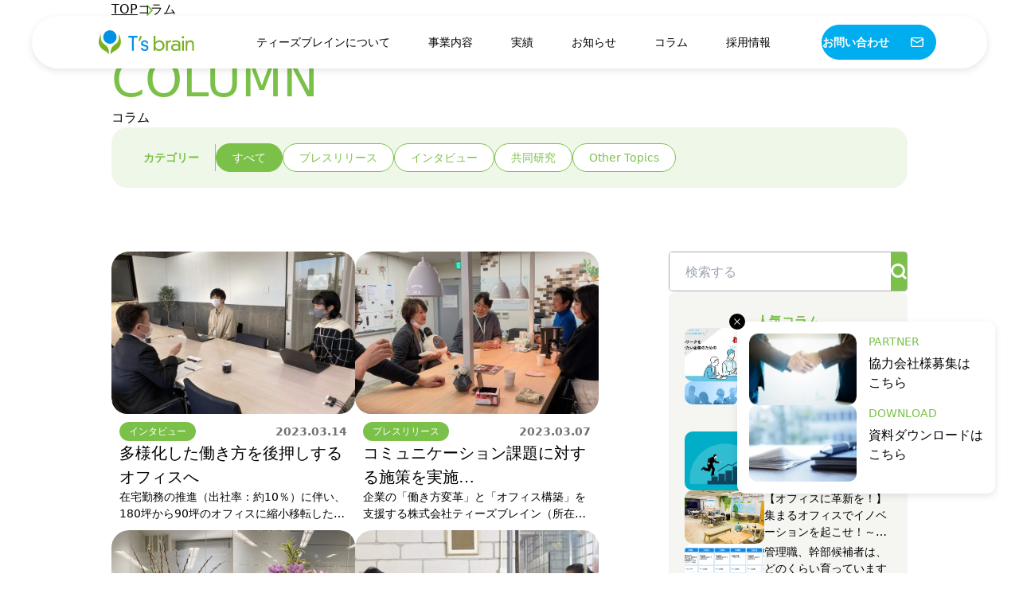

--- FILE ---
content_type: text/html; charset=UTF-8
request_url: https://www.t-sbrain.jp/newsroom/page/2/
body_size: 49476
content:

<!DOCTYPE html>
<html lang="ja">
<head>
<meta charset="UTF-8" />
<meta http-equiv="X-UA-Compatible" content="IE=edge" />
<meta name="viewport" content="width=device-width, initial-scale=1.0" />
<meta name="format-detection" content="telephone=no" />

<link rel="icon" type="image/x-icon" href="https://www.t-sbrain.jp/wp/wp-content/themes/t-sbrain/dist/images/favicon.ico">
<link rel="icon" href="https://www.t-sbrain.jp/wp/wp-content/themes/t-sbrain/dist/images/android-chrome-192x192.png" sizes="192x192" type="image/png">
<link rel="apple-touch-icon" href="https://www.t-sbrain.jp/wp/wp-content/themes/t-sbrain/dist/images/apple-touch-icon-180x180.png" sizes="180x180">

<title>コラム | Page 2 of 8 | オフィスコンサルティングなら株式会社ティーズブレイン</title>
<meta name='robots' content='max-image-preview:large' />

<!-- Google Tag Manager for WordPress by gtm4wp.com -->
<script data-cfasync="false" data-pagespeed-no-defer>
	var gtm4wp_datalayer_name = "dataLayer";
	var dataLayer = dataLayer || [];
</script>
<!-- End Google Tag Manager for WordPress by gtm4wp.com -->
<!-- SEO SIMPLE PACK 3.6.2 -->
<meta name="robots" content="noindex">
<meta name="description" content="ニュースルームページです。株式会社ティーズブレインのプレスリリース、インタビュー、共同研究などについてご紹介致します。">
<link rel="canonical" href="https://www.t-sbrain.jp/newsroom/">
<meta property="og:locale" content="ja_JP">
<meta property="og:type" content="website">
<meta property="og:title" content="コラム | Page 2 of 8 | オフィスコンサルティングなら株式会社ティーズブレイン">
<meta property="og:description" content="ニュースルームページです。株式会社ティーズブレインのプレスリリース、インタビュー、共同研究などについてご紹介致します。">
<meta property="og:url" content="https://www.t-sbrain.jp/newsroom/">
<meta property="og:site_name" content="オフィスコンサルティングなら株式会社ティーズブレイン">
<meta name="twitter:card" content="summary_large_image">
<!-- / SEO SIMPLE PACK -->

<style id='wp-img-auto-sizes-contain-inline-css' type='text/css'>
img:is([sizes=auto i],[sizes^="auto," i]){contain-intrinsic-size:3000px 1500px}
/*# sourceURL=wp-img-auto-sizes-contain-inline-css */
</style>
<style id='wp-block-library-inline-css' type='text/css'>
:root{--wp-block-synced-color:#7a00df;--wp-block-synced-color--rgb:122,0,223;--wp-bound-block-color:var(--wp-block-synced-color);--wp-editor-canvas-background:#ddd;--wp-admin-theme-color:#007cba;--wp-admin-theme-color--rgb:0,124,186;--wp-admin-theme-color-darker-10:#006ba1;--wp-admin-theme-color-darker-10--rgb:0,107,160.5;--wp-admin-theme-color-darker-20:#005a87;--wp-admin-theme-color-darker-20--rgb:0,90,135;--wp-admin-border-width-focus:2px}@media (min-resolution:192dpi){:root{--wp-admin-border-width-focus:1.5px}}.wp-element-button{cursor:pointer}:root .has-very-light-gray-background-color{background-color:#eee}:root .has-very-dark-gray-background-color{background-color:#313131}:root .has-very-light-gray-color{color:#eee}:root .has-very-dark-gray-color{color:#313131}:root .has-vivid-green-cyan-to-vivid-cyan-blue-gradient-background{background:linear-gradient(135deg,#00d084,#0693e3)}:root .has-purple-crush-gradient-background{background:linear-gradient(135deg,#34e2e4,#4721fb 50%,#ab1dfe)}:root .has-hazy-dawn-gradient-background{background:linear-gradient(135deg,#faaca8,#dad0ec)}:root .has-subdued-olive-gradient-background{background:linear-gradient(135deg,#fafae1,#67a671)}:root .has-atomic-cream-gradient-background{background:linear-gradient(135deg,#fdd79a,#004a59)}:root .has-nightshade-gradient-background{background:linear-gradient(135deg,#330968,#31cdcf)}:root .has-midnight-gradient-background{background:linear-gradient(135deg,#020381,#2874fc)}:root{--wp--preset--font-size--normal:16px;--wp--preset--font-size--huge:42px}.has-regular-font-size{font-size:1em}.has-larger-font-size{font-size:2.625em}.has-normal-font-size{font-size:var(--wp--preset--font-size--normal)}.has-huge-font-size{font-size:var(--wp--preset--font-size--huge)}.has-text-align-center{text-align:center}.has-text-align-left{text-align:left}.has-text-align-right{text-align:right}.has-fit-text{white-space:nowrap!important}#end-resizable-editor-section{display:none}.aligncenter{clear:both}.items-justified-left{justify-content:flex-start}.items-justified-center{justify-content:center}.items-justified-right{justify-content:flex-end}.items-justified-space-between{justify-content:space-between}.screen-reader-text{border:0;clip-path:inset(50%);height:1px;margin:-1px;overflow:hidden;padding:0;position:absolute;width:1px;word-wrap:normal!important}.screen-reader-text:focus{background-color:#ddd;clip-path:none;color:#444;display:block;font-size:1em;height:auto;left:5px;line-height:normal;padding:15px 23px 14px;text-decoration:none;top:5px;width:auto;z-index:100000}html :where(.has-border-color){border-style:solid}html :where([style*=border-top-color]){border-top-style:solid}html :where([style*=border-right-color]){border-right-style:solid}html :where([style*=border-bottom-color]){border-bottom-style:solid}html :where([style*=border-left-color]){border-left-style:solid}html :where([style*=border-width]){border-style:solid}html :where([style*=border-top-width]){border-top-style:solid}html :where([style*=border-right-width]){border-right-style:solid}html :where([style*=border-bottom-width]){border-bottom-style:solid}html :where([style*=border-left-width]){border-left-style:solid}html :where(img[class*=wp-image-]){height:auto;max-width:100%}:where(figure){margin:0 0 1em}html :where(.is-position-sticky){--wp-admin--admin-bar--position-offset:var(--wp-admin--admin-bar--height,0px)}@media screen and (max-width:600px){html :where(.is-position-sticky){--wp-admin--admin-bar--position-offset:0px}}

/*# sourceURL=wp-block-library-inline-css */
</style><style id='global-styles-inline-css' type='text/css'>
:root{--wp--preset--aspect-ratio--square: 1;--wp--preset--aspect-ratio--4-3: 4/3;--wp--preset--aspect-ratio--3-4: 3/4;--wp--preset--aspect-ratio--3-2: 3/2;--wp--preset--aspect-ratio--2-3: 2/3;--wp--preset--aspect-ratio--16-9: 16/9;--wp--preset--aspect-ratio--9-16: 9/16;--wp--preset--color--black: #000000;--wp--preset--color--cyan-bluish-gray: #abb8c3;--wp--preset--color--white: #ffffff;--wp--preset--color--pale-pink: #f78da7;--wp--preset--color--vivid-red: #cf2e2e;--wp--preset--color--luminous-vivid-orange: #ff6900;--wp--preset--color--luminous-vivid-amber: #fcb900;--wp--preset--color--light-green-cyan: #7bdcb5;--wp--preset--color--vivid-green-cyan: #00d084;--wp--preset--color--pale-cyan-blue: #8ed1fc;--wp--preset--color--vivid-cyan-blue: #0693e3;--wp--preset--color--vivid-purple: #9b51e0;--wp--preset--gradient--vivid-cyan-blue-to-vivid-purple: linear-gradient(135deg,rgb(6,147,227) 0%,rgb(155,81,224) 100%);--wp--preset--gradient--light-green-cyan-to-vivid-green-cyan: linear-gradient(135deg,rgb(122,220,180) 0%,rgb(0,208,130) 100%);--wp--preset--gradient--luminous-vivid-amber-to-luminous-vivid-orange: linear-gradient(135deg,rgb(252,185,0) 0%,rgb(255,105,0) 100%);--wp--preset--gradient--luminous-vivid-orange-to-vivid-red: linear-gradient(135deg,rgb(255,105,0) 0%,rgb(207,46,46) 100%);--wp--preset--gradient--very-light-gray-to-cyan-bluish-gray: linear-gradient(135deg,rgb(238,238,238) 0%,rgb(169,184,195) 100%);--wp--preset--gradient--cool-to-warm-spectrum: linear-gradient(135deg,rgb(74,234,220) 0%,rgb(151,120,209) 20%,rgb(207,42,186) 40%,rgb(238,44,130) 60%,rgb(251,105,98) 80%,rgb(254,248,76) 100%);--wp--preset--gradient--blush-light-purple: linear-gradient(135deg,rgb(255,206,236) 0%,rgb(152,150,240) 100%);--wp--preset--gradient--blush-bordeaux: linear-gradient(135deg,rgb(254,205,165) 0%,rgb(254,45,45) 50%,rgb(107,0,62) 100%);--wp--preset--gradient--luminous-dusk: linear-gradient(135deg,rgb(255,203,112) 0%,rgb(199,81,192) 50%,rgb(65,88,208) 100%);--wp--preset--gradient--pale-ocean: linear-gradient(135deg,rgb(255,245,203) 0%,rgb(182,227,212) 50%,rgb(51,167,181) 100%);--wp--preset--gradient--electric-grass: linear-gradient(135deg,rgb(202,248,128) 0%,rgb(113,206,126) 100%);--wp--preset--gradient--midnight: linear-gradient(135deg,rgb(2,3,129) 0%,rgb(40,116,252) 100%);--wp--preset--font-size--small: 13px;--wp--preset--font-size--medium: 20px;--wp--preset--font-size--large: 36px;--wp--preset--font-size--x-large: 42px;--wp--preset--spacing--20: 0.44rem;--wp--preset--spacing--30: 0.67rem;--wp--preset--spacing--40: 1rem;--wp--preset--spacing--50: 1.5rem;--wp--preset--spacing--60: 2.25rem;--wp--preset--spacing--70: 3.38rem;--wp--preset--spacing--80: 5.06rem;--wp--preset--shadow--natural: 6px 6px 9px rgba(0, 0, 0, 0.2);--wp--preset--shadow--deep: 12px 12px 50px rgba(0, 0, 0, 0.4);--wp--preset--shadow--sharp: 6px 6px 0px rgba(0, 0, 0, 0.2);--wp--preset--shadow--outlined: 6px 6px 0px -3px rgb(255, 255, 255), 6px 6px rgb(0, 0, 0);--wp--preset--shadow--crisp: 6px 6px 0px rgb(0, 0, 0);}:where(.is-layout-flex){gap: 0.5em;}:where(.is-layout-grid){gap: 0.5em;}body .is-layout-flex{display: flex;}.is-layout-flex{flex-wrap: wrap;align-items: center;}.is-layout-flex > :is(*, div){margin: 0;}body .is-layout-grid{display: grid;}.is-layout-grid > :is(*, div){margin: 0;}:where(.wp-block-columns.is-layout-flex){gap: 2em;}:where(.wp-block-columns.is-layout-grid){gap: 2em;}:where(.wp-block-post-template.is-layout-flex){gap: 1.25em;}:where(.wp-block-post-template.is-layout-grid){gap: 1.25em;}.has-black-color{color: var(--wp--preset--color--black) !important;}.has-cyan-bluish-gray-color{color: var(--wp--preset--color--cyan-bluish-gray) !important;}.has-white-color{color: var(--wp--preset--color--white) !important;}.has-pale-pink-color{color: var(--wp--preset--color--pale-pink) !important;}.has-vivid-red-color{color: var(--wp--preset--color--vivid-red) !important;}.has-luminous-vivid-orange-color{color: var(--wp--preset--color--luminous-vivid-orange) !important;}.has-luminous-vivid-amber-color{color: var(--wp--preset--color--luminous-vivid-amber) !important;}.has-light-green-cyan-color{color: var(--wp--preset--color--light-green-cyan) !important;}.has-vivid-green-cyan-color{color: var(--wp--preset--color--vivid-green-cyan) !important;}.has-pale-cyan-blue-color{color: var(--wp--preset--color--pale-cyan-blue) !important;}.has-vivid-cyan-blue-color{color: var(--wp--preset--color--vivid-cyan-blue) !important;}.has-vivid-purple-color{color: var(--wp--preset--color--vivid-purple) !important;}.has-black-background-color{background-color: var(--wp--preset--color--black) !important;}.has-cyan-bluish-gray-background-color{background-color: var(--wp--preset--color--cyan-bluish-gray) !important;}.has-white-background-color{background-color: var(--wp--preset--color--white) !important;}.has-pale-pink-background-color{background-color: var(--wp--preset--color--pale-pink) !important;}.has-vivid-red-background-color{background-color: var(--wp--preset--color--vivid-red) !important;}.has-luminous-vivid-orange-background-color{background-color: var(--wp--preset--color--luminous-vivid-orange) !important;}.has-luminous-vivid-amber-background-color{background-color: var(--wp--preset--color--luminous-vivid-amber) !important;}.has-light-green-cyan-background-color{background-color: var(--wp--preset--color--light-green-cyan) !important;}.has-vivid-green-cyan-background-color{background-color: var(--wp--preset--color--vivid-green-cyan) !important;}.has-pale-cyan-blue-background-color{background-color: var(--wp--preset--color--pale-cyan-blue) !important;}.has-vivid-cyan-blue-background-color{background-color: var(--wp--preset--color--vivid-cyan-blue) !important;}.has-vivid-purple-background-color{background-color: var(--wp--preset--color--vivid-purple) !important;}.has-black-border-color{border-color: var(--wp--preset--color--black) !important;}.has-cyan-bluish-gray-border-color{border-color: var(--wp--preset--color--cyan-bluish-gray) !important;}.has-white-border-color{border-color: var(--wp--preset--color--white) !important;}.has-pale-pink-border-color{border-color: var(--wp--preset--color--pale-pink) !important;}.has-vivid-red-border-color{border-color: var(--wp--preset--color--vivid-red) !important;}.has-luminous-vivid-orange-border-color{border-color: var(--wp--preset--color--luminous-vivid-orange) !important;}.has-luminous-vivid-amber-border-color{border-color: var(--wp--preset--color--luminous-vivid-amber) !important;}.has-light-green-cyan-border-color{border-color: var(--wp--preset--color--light-green-cyan) !important;}.has-vivid-green-cyan-border-color{border-color: var(--wp--preset--color--vivid-green-cyan) !important;}.has-pale-cyan-blue-border-color{border-color: var(--wp--preset--color--pale-cyan-blue) !important;}.has-vivid-cyan-blue-border-color{border-color: var(--wp--preset--color--vivid-cyan-blue) !important;}.has-vivid-purple-border-color{border-color: var(--wp--preset--color--vivid-purple) !important;}.has-vivid-cyan-blue-to-vivid-purple-gradient-background{background: var(--wp--preset--gradient--vivid-cyan-blue-to-vivid-purple) !important;}.has-light-green-cyan-to-vivid-green-cyan-gradient-background{background: var(--wp--preset--gradient--light-green-cyan-to-vivid-green-cyan) !important;}.has-luminous-vivid-amber-to-luminous-vivid-orange-gradient-background{background: var(--wp--preset--gradient--luminous-vivid-amber-to-luminous-vivid-orange) !important;}.has-luminous-vivid-orange-to-vivid-red-gradient-background{background: var(--wp--preset--gradient--luminous-vivid-orange-to-vivid-red) !important;}.has-very-light-gray-to-cyan-bluish-gray-gradient-background{background: var(--wp--preset--gradient--very-light-gray-to-cyan-bluish-gray) !important;}.has-cool-to-warm-spectrum-gradient-background{background: var(--wp--preset--gradient--cool-to-warm-spectrum) !important;}.has-blush-light-purple-gradient-background{background: var(--wp--preset--gradient--blush-light-purple) !important;}.has-blush-bordeaux-gradient-background{background: var(--wp--preset--gradient--blush-bordeaux) !important;}.has-luminous-dusk-gradient-background{background: var(--wp--preset--gradient--luminous-dusk) !important;}.has-pale-ocean-gradient-background{background: var(--wp--preset--gradient--pale-ocean) !important;}.has-electric-grass-gradient-background{background: var(--wp--preset--gradient--electric-grass) !important;}.has-midnight-gradient-background{background: var(--wp--preset--gradient--midnight) !important;}.has-small-font-size{font-size: var(--wp--preset--font-size--small) !important;}.has-medium-font-size{font-size: var(--wp--preset--font-size--medium) !important;}.has-large-font-size{font-size: var(--wp--preset--font-size--large) !important;}.has-x-large-font-size{font-size: var(--wp--preset--font-size--x-large) !important;}
/*# sourceURL=global-styles-inline-css */
</style>

<style id='classic-theme-styles-inline-css' type='text/css'>
/*! This file is auto-generated */
.wp-block-button__link{color:#fff;background-color:#32373c;border-radius:9999px;box-shadow:none;text-decoration:none;padding:calc(.667em + 2px) calc(1.333em + 2px);font-size:1.125em}.wp-block-file__button{background:#32373c;color:#fff;text-decoration:none}
/*# sourceURL=/wp-includes/css/classic-themes.min.css */
</style>
<link rel='stylesheet' id='toc-screen-css' href='https://www.t-sbrain.jp/wp/wp-content/plugins/table-of-contents-plus/screen.min.css?ver=2411.1' type='text/css' media='all' />
<link rel='stylesheet' id='style-css' href='https://www.t-sbrain.jp/wp/wp-content/themes/t-sbrain/dist/css/style.css?ver=1752542931' type='text/css' media='all' />
<link rel='stylesheet' id='vendor-style-css' href='https://www.t-sbrain.jp/wp/wp-content/themes/t-sbrain/dist/css/vendor.css?ver=1752457912' type='text/css' media='all' />
<script type="text/javascript" src="https://www.t-sbrain.jp/wp/wp-includes/js/jquery/jquery.min.js?ver=3.7.1" id="jquery-core-js"></script>
<script type="text/javascript" src="https://www.t-sbrain.jp/wp/wp-includes/js/jquery/jquery-migrate.min.js?ver=3.4.1" id="jquery-migrate-js"></script>
<link rel="https://api.w.org/" href="https://www.t-sbrain.jp/wp-json/" />
<!-- Google Tag Manager for WordPress by gtm4wp.com -->
<!-- GTM Container placement set to automatic -->
<script data-cfasync="false" data-pagespeed-no-defer>
	var dataLayer_content = {"pagePostType":"newsroom"};
	dataLayer.push( dataLayer_content );
</script>
<script data-cfasync="false" data-pagespeed-no-defer>
(function(w,d,s,l,i){w[l]=w[l]||[];w[l].push({'gtm.start':
new Date().getTime(),event:'gtm.js'});var f=d.getElementsByTagName(s)[0],
j=d.createElement(s),dl=l!='dataLayer'?'&l='+l:'';j.async=true;j.src=
'//www.googletagmanager.com/gtm.js?id='+i+dl;f.parentNode.insertBefore(j,f);
})(window,document,'script','dataLayer','GTM-NDHVCJD9');
</script>
<!-- End Google Tag Manager for WordPress by gtm4wp.com --></head>

<body class="archive paged post-type-archive post-type-archive-newsroom paged-2 post-type-paged-2 wp-theme-t-sbrain">

<!-- GTM Container placement set to automatic -->
<!-- Google Tag Manager (noscript) -->
				<noscript><iframe src="https://www.googletagmanager.com/ns.html?id=GTM-NDHVCJD9" height="0" width="0" style="display:none;visibility:hidden" aria-hidden="true"></iframe></noscript>
<!-- End Google Tag Manager (noscript) --><header class="l-header">
  <div class="l-header__logo">
    <a href="https://www.t-sbrain.jp">
      <img src="https://www.t-sbrain.jp/wp/wp-content/themes/t-sbrain/dist/images/logo_tsbrain.svg" alt="オフィスコンサルティングなら株式会社ティーズブレイン" />
    </a>
  </div>

  <div class="l-header__menu u-dn-sp">
    <ul>
      <li><a href="https://www.t-sbrain.jp/aboutus">ティーズブレインについて</a></li>
      <li><a href="https://www.t-sbrain.jp/business">事業内容</a></li>
      <li><a href="https://www.t-sbrain.jp/projects">実績</a></li>
      <li><a href="https://www.t-sbrain.jp/information">お知らせ</a></li>
      <li><a href="https://www.t-sbrain.jp/newsroom">コラム</a></li>
      <li><a href="https://www.t-sbrain.jp/recruit">採用情報</a></li>
      <li class="l-header__btn c-btn--contact"><a href="https://www.t-sbrain.jp/inquiry">お問い合わせ</a></li>
    </ul>
  </div>

  <div class="l-menu-bars u-dn-pc">
    <span class="l-menu-bars__btn">
      <span></span>
      <span></span>
      <span></span>
    </span>
  </div>
</header>

<nav class="l-menu-modal u-dn-pc">
  <div class="l-menu-modal__container">
    <ul class="l-menu-modal__list">
      <li><a href="https://www.t-sbrain.jp">TOP</a></li>
      <li><details><summary><a href="https://www.t-sbrain.jp/aboutus">ティーズブレインについて</a><span></span></summary>
        <ul class="l-menu-modal__list__child">
          <li><a href="https://www.t-sbrain.jp/aboutus/company">会社概要</a></li>
          <li><a href="https://www.t-sbrain.jp/aboutus/concept">コンセプト</a></li>
          <li><a href="https://www.t-sbrain.jp/partner">協力会社様募集</a></li>
          <li><a href="https://www.t-sbrain.jp/aboutus/president">代表挨拶</a></li>
        </ul>
      </details></li>
      <li><a href="https://www.t-sbrain.jp/business">事業内容</a></li>
      <li><a href="https://www.t-sbrain.jp/projects">実績</a></li>
      <li><a href="https://www.t-sbrain.jp/information">お知らせ</a></li>
      <li><a href="https://www.t-sbrain.jp/newsroom">コラム</a></li>
      <li><details><summary><a href="https://www.t-sbrain.jp/recruit">採用情報</a></summary>
        <ul class="l-menu-modal__list__child">
          <li><a href="https://www.t-sbrain.jp/entry">エントリーフォーム</a></li>
        </ul>
      </details></li>
    </ul>

    <ul class="l-menu-modal__list--sub">
      <li><a href="https://www.t-sbrain.jp/privacy">プライバシーポリシー</a></li>
      <li><a href="https://www.lwlabo.jp" class="u-external" target="_blank" rel="noopener noreferrer">株式会社ライフワークスタイルラボ</a></li>
    </ul>
  </div>
</nav>

<main class="l-main">
  <div class="l-main__inner">


<div class="p-archive p-newsroom">
  <section class="p-archive-header">
    
<ul class="l-breadcrumb" itemscope itemtype="https://schema.org/BreadcrumbList">
  <li class="l-breadcrumb-item" itemprop="itemListElement" itemscope itemtype="https://schema.org/ListItem">
    <a class="l-breadcrumb-link" itemprop="item" href="https://www.t-sbrain.jp/"><span itemprop="name">TOP</span></a>
    <meta itemprop="position" content="1" />
  </li>

    <li class="l-breadcrumb-item" itemprop="itemListElement" itemscope itemtype="https://schema.org/ListItem">
    <span itemprop="name">コラム</span>
    <meta itemprop="position" content="2" />
  </li>

  </ul>

    <div class="p-archive-header__title">
      <div class="p-archive-header__title__en">COLUMN</div>
      <h1 class="p-archive-header__title__jp">コラム</h1>
    </div>
  </section>

  <section class="p-archive-section">
    <div class="l-content-inner">
      <div class="p-archive-cate">
        <p class="p-archive-cate-ttl">カテゴリー</p>
        <ul class="p-archive-cate-list">
                    <li class="p-archive-cate-item current"><span>すべて</span></li>
          
                                  <li class="p-archive-cate-item"><a href="https://www.t-sbrain.jp/newsroom/pressrelease/">プレスリリース</a></li>
                                              <li class="p-archive-cate-item"><a href="https://www.t-sbrain.jp/newsroom/interview/">インタビュー</a></li>
                                              <li class="p-archive-cate-item"><a href="https://www.t-sbrain.jp/newsroom/study/">共同研究</a></li>
                                              <li class="p-archive-cate-item"><a href="https://www.t-sbrain.jp/newsroom/othertopics/">Other Topics</a></li>
                              </ul>
      </div>

      <div class="p-newsroom__wrapper">
        <div class="p-newsroom__container">
                    <div class="p-newsroom__row p-newsroom__row--container">
                        <a href="https://www.t-sbrain.jp/newsroom/interview/1535/" class="p-newsroom__row__item">
              <div class="p-newsroom__content__item__thum"><img src="https://www.t-sbrain.jp/wp/wp-content/uploads/2023/03/IMG_0472-1-scaled-390x260.jpg" alt="多様化した働き方を後押しするオフィスへ" loading="lazy" /></div>
              <div class="p-newsroom__row__item__content">
                <div class="p-newsroom__row__item__wrapper">
                  <span class="p-newsroom__row__item__category">インタビュー</span>
                  <span class="p-newsroom__row__item__date">2023.03.14</span>
                </div>
                <div class="p-newsroom__row__item__title">多様化した働き方を後押しするオフィスへ</div>
                <div class="p-newsroom__row__item__description">在宅勤務の推進（出社率：約10％）に伴い、180坪から90坪のオフィスに縮小移転した企業様の事例を、担当者様へ&hellip;</div>
              </div>
            </a>
                        <a href="https://www.t-sbrain.jp/newsroom/pressrelease/1520/" class="p-newsroom__row__item">
              <div class="p-newsroom__content__item__thum"><img src="https://www.t-sbrain.jp/wp/wp-content/uploads/2023/03/IMG_0349-scaled-390x260.jpg" alt="コミュニケーション課題に対する施策を実施<br>~当社実態調査の結果と施策レポート~" loading="lazy" /></div>
              <div class="p-newsroom__row__item__content">
                <div class="p-newsroom__row__item__wrapper">
                  <span class="p-newsroom__row__item__category">プレスリリース</span>
                  <span class="p-newsroom__row__item__date">2023.03.07</span>
                </div>
                <div class="p-newsroom__row__item__title">コミュニケーション課題に対する施策を実施<br>~当社実態調査の結果と施策レポート~</div>
                <div class="p-newsroom__row__item__description">企業の「働き方変革」と「オフィス構築」を支援する株式会社ティーズブレイン（所在地：東京都品川区、代表取締役：竹&hellip;</div>
              </div>
            </a>
                        <a href="https://www.t-sbrain.jp/newsroom/othertopics/1493/" class="p-newsroom__row__item">
              <div class="p-newsroom__content__item__thum"><img src="https://www.t-sbrain.jp/wp/wp-content/uploads/2023/02/ace4a7d33204052d8a589ce80dda7716-390x260.png" alt="気分が変わるきっかけづくり、何ができる？" loading="lazy" /></div>
              <div class="p-newsroom__row__item__content">
                <div class="p-newsroom__row__item__wrapper">
                  <span class="p-newsroom__row__item__category">Other Topics</span>
                  <span class="p-newsroom__row__item__date">2023.02.28</span>
                </div>
                <div class="p-newsroom__row__item__title">気分が変わるきっかけづくり、何ができる？</div>
                <div class="p-newsroom__row__item__description">皆さんは気分の切り替えが得意ですか？適度な気分転換や息抜きがあるとパフォーマンスが上がると分かっていても、な&hellip;</div>
              </div>
            </a>
                        <a href="https://www.t-sbrain.jp/newsroom/othertopics/1488/" class="p-newsroom__row__item">
              <div class="p-newsroom__content__item__thum"><img src="https://www.t-sbrain.jp/wp/wp-content/uploads/2023/02/GettyImages-855485086-scaled-e1675824432640-390x260.jpg" alt="チームワークが向上するオフィスとは？" loading="lazy" /></div>
              <div class="p-newsroom__row__item__content">
                <div class="p-newsroom__row__item__wrapper">
                  <span class="p-newsroom__row__item__category">Other Topics</span>
                  <span class="p-newsroom__row__item__date">2023.02.21</span>
                </div>
                <div class="p-newsroom__row__item__title">チームワークが向上するオフィスとは？</div>
                <div class="p-newsroom__row__item__description">貴社のチームワークは強いですか？それとも希薄でしょうか？従来の働き方が大きく変化する昨今、帰属意識やチームワ&hellip;</div>
              </div>
            </a>
                        <a href="https://www.t-sbrain.jp/newsroom/pressrelease/1464/" class="p-newsroom__row__item">
              <div class="p-newsroom__content__item__thum"><img src="https://www.t-sbrain.jp/wp/wp-content/uploads/2023/02/9abaa59b1367d2d7fad42fc9b5f5f9ec-scaled-e1675904916255-390x260.jpg" alt="企業課題に対する施策を効果検証<br>~当社実態調査の昨年対比で計測~" loading="lazy" /></div>
              <div class="p-newsroom__row__item__content">
                <div class="p-newsroom__row__item__wrapper">
                  <span class="p-newsroom__row__item__category">プレスリリース</span>
                  <span class="p-newsroom__row__item__date">2023.02.14</span>
                </div>
                <div class="p-newsroom__row__item__title">企業課題に対する施策を効果検証<br>~当社実態調査の昨年対比で計測~</div>
                <div class="p-newsroom__row__item__description">『働く人』と『働く環境』の両面から企業支援を行う株式会社ティーズブレイン（所在地：東京都品川区、代表取締役：竹&hellip;</div>
              </div>
            </a>
                        <a href="https://www.t-sbrain.jp/newsroom/othertopics/1481/" class="p-newsroom__row__item">
              <div class="p-newsroom__content__item__thum"><img src="https://www.t-sbrain.jp/wp/wp-content/uploads/2023/01/25411151_s-390x260.jpg" alt="オフィス変革のコツがエンゲージメントに貢献！？" loading="lazy" /></div>
              <div class="p-newsroom__row__item__content">
                <div class="p-newsroom__row__item__wrapper">
                  <span class="p-newsroom__row__item__category">Other Topics</span>
                  <span class="p-newsroom__row__item__date">2023.02.07</span>
                </div>
                <div class="p-newsroom__row__item__title">オフィス変革のコツがエンゲージメントに貢献！？</div>
                <div class="p-newsroom__row__item__description">貴社では、従業員のエンゲージメントを高めるためにどのような取り組みをされていますか？実は、オフィス環境によって&hellip;</div>
              </div>
            </a>
                        <a href="https://www.t-sbrain.jp/newsroom/othertopics/1469/" class="p-newsroom__row__item">
              <div class="p-newsroom__content__item__thum"><img src="https://www.t-sbrain.jp/wp/wp-content/uploads/2023/01/25553026_s-390x260.jpg" alt="採用力を高めるためにできることとは？" loading="lazy" /></div>
              <div class="p-newsroom__row__item__content">
                <div class="p-newsroom__row__item__wrapper">
                  <span class="p-newsroom__row__item__category">Other Topics</span>
                  <span class="p-newsroom__row__item__date">2023.01.31</span>
                </div>
                <div class="p-newsroom__row__item__title">採用力を高めるためにできることとは？</div>
                <div class="p-newsroom__row__item__description">突然ですが、貴社の採用状況は好調でしょうか？「マイナビ2023年卒企業新卒内定状況調査」では、2023年卒&hellip;</div>
              </div>
            </a>
                        <a href="https://www.t-sbrain.jp/newsroom/othertopics/1460/" class="p-newsroom__row__item">
              <div class="p-newsroom__content__item__thum"><img src="https://www.t-sbrain.jp/wp/wp-content/uploads/2023/01/GettyImages-1146007148-scaled-390x260.jpg" alt="アイデアが生まれやすいオフィスとは？" loading="lazy" /></div>
              <div class="p-newsroom__row__item__content">
                <div class="p-newsroom__row__item__wrapper">
                  <span class="p-newsroom__row__item__category">Other Topics</span>
                  <span class="p-newsroom__row__item__date">2023.01.24</span>
                </div>
                <div class="p-newsroom__row__item__title">アイデアが生まれやすいオフィスとは？</div>
                <div class="p-newsroom__row__item__description">突然ですが、皆さんは創造性が豊かですか？革新的でしょうか？どのような組織においてもアイデアマンと呼ばれる人財&hellip;</div>
              </div>
            </a>
                        <a href="https://www.t-sbrain.jp/newsroom/othertopics/1449/" class="p-newsroom__row__item">
              <div class="p-newsroom__content__item__thum"><img src="https://www.t-sbrain.jp/wp/wp-content/uploads/2023/01/IMG-5724-scaled-390x260.jpg" alt="キックオフ＆新年会を開催しました！" loading="lazy" /></div>
              <div class="p-newsroom__row__item__content">
                <div class="p-newsroom__row__item__wrapper">
                  <span class="p-newsroom__row__item__category">Other Topics</span>
                  <span class="p-newsroom__row__item__date">2023.01.17</span>
                </div>
                <div class="p-newsroom__row__item__title">キックオフ＆新年会を開催しました！</div>
                <div class="p-newsroom__row__item__description">先日1/5(木)に、キックオフ＆新年会を開催しました！前半はキックオフにて今年の方針等を共有した後、後半は新年&hellip;</div>
              </div>
            </a>
                        <a href="https://www.t-sbrain.jp/newsroom/othertopics/1441/" class="p-newsroom__row__item">
              <div class="p-newsroom__content__item__thum"><img src="https://www.t-sbrain.jp/wp/wp-content/uploads/2023/01/GettyImages-595324616-e1671771964843-390x260.jpg" alt="オフィス変革でコミュニケーション活性化！？" loading="lazy" /></div>
              <div class="p-newsroom__row__item__content">
                <div class="p-newsroom__row__item__wrapper">
                  <span class="p-newsroom__row__item__category">Other Topics</span>
                  <span class="p-newsroom__row__item__date">2023.01.10</span>
                </div>
                <div class="p-newsroom__row__item__title">オフィス変革でコミュニケーション活性化！？</div>
                <div class="p-newsroom__row__item__description">新年あけましておめでとうございます。昨年中は大変お世話になりました。皆様にお楽しみいただけるコラムを掲載す&hellip;</div>
              </div>
            </a>
                      </div>

          <div class="c-pager">
<a class="prev page-numbers" href="https://www.t-sbrain.jp/newsroom/"></a>
<a class="page-numbers" href="https://www.t-sbrain.jp/newsroom/">1</a>
<span aria-current="page" class="page-numbers current">2</span>
<a class="page-numbers" href="https://www.t-sbrain.jp/newsroom/page/3/">3</a>
<span class="page-numbers dots">&hellip;</span>
<a class="page-numbers" href="https://www.t-sbrain.jp/newsroom/page/8/">8</a>
<a class="next page-numbers" href="https://www.t-sbrain.jp/newsroom/page/3/"></a></div>
                  </div>

        <aside class="c-sidebar">
  <form role="search" method="get" class="c-search-form" action="https://www.t-sbrain.jp/newsroom">
  <label>
    <span class="c-search-form__sr">検索:</span>
    <input type="search" class="c-search-form__field" placeholder="検索する" value="" name="f"/>
  </label>
  <button type="submit" class="c-search-form__submit"><img src="https://www.t-sbrain.jp/wp/wp-content/themes/t-sbrain/dist/images/ic_search.svg" alt="検索" /></button>
</form>

    <div class="c-sidebar__popular">
    <div class="c-sidebar__popular__title">人気コラム</div>
    <ul class="c-sidebar__popular__list">
            <li><a class="c-sidebar__popular__list-item" href="https://www.t-sbrain.jp/newsroom/pressrelease/1685/">
        <img class="c-sidebar__popular__list-image" alt="【オフィスに革新を！】集まるオフィスでイノベーションを起こせ！～第3回：”How”【どのようにしたら来たくなるオフィスになるのか】～"
          src="https://www.t-sbrain.jp/wp/wp-content/uploads/2023/10/4dbabd778096256364dbd99e1e7f3b8c-390x260.jpg" />
        <div class="c-sidebar__popular__list-title">【オフィスに革新を！】集まるオフィスでイノベーションを起こせ！～第3回：”How”【どのようにしたら来たくなるオフィスになるのか】～</div>
      </a></li>
            <li><a class="c-sidebar__popular__list-item" href="https://www.t-sbrain.jp/newsroom/othertopics/1711/">
        <img class="c-sidebar__popular__list-image" alt="“【今更聞けない！】戦略的業務改革のメリットと手法”"
          src="https://www.t-sbrain.jp/wp/wp-content/uploads/2023/12/3be39b6fa7fe99fb4d23e8cce433d4d7-390x113.png" />
        <div class="c-sidebar__popular__list-title">“【今更聞けない！】戦略的業務改革のメリットと手法”</div>
      </a></li>
            <li><a class="c-sidebar__popular__list-item" href="https://www.t-sbrain.jp/newsroom/pressrelease/1705/">
        <img class="c-sidebar__popular__list-image" alt="オフィス移転のリアル話"
          src="https://www.t-sbrain.jp/wp/wp-content/uploads/2023/12/cbd1b6393c137ade5b92f19861437702-1.png" />
        <div class="c-sidebar__popular__list-title">オフィス移転のリアル話</div>
      </a></li>
            <li><a class="c-sidebar__popular__list-item" href="https://www.t-sbrain.jp/newsroom/pressrelease/1635/">
        <img class="c-sidebar__popular__list-image" alt="【オフィスに革新を！】集まるオフィスでイノベーションを起こせ！～第2回：”What”【何をしたら来たくなるオフィスになるのか】～"
          src="https://www.t-sbrain.jp/wp/wp-content/uploads/2023/10/S__12918891_0-390x260.jpg" />
        <div class="c-sidebar__popular__list-title">【オフィスに革新を！】集まるオフィスでイノベーションを起こせ！～第2回：”What”【何をしたら来たくなるオフィスになるのか】～</div>
      </a></li>
            <li><a class="c-sidebar__popular__list-item" href="https://www.t-sbrain.jp/newsroom/othertopics/1716/">
        <img class="c-sidebar__popular__list-image" alt="管理職、幹部候補者は、どのくらい育っていますか。～潜在能力を開花させるPBL(課題解決型学習)手法～"
          src="https://www.t-sbrain.jp/wp/wp-content/uploads/2023/12/29d3bc99193cb0b837fb8cc53f050ae5-1-390x240.png" />
        <div class="c-sidebar__popular__list-title">管理職、幹部候補者は、どのくらい育っていますか。～潜在能力を開花させるPBL(課題解決型学習)手法～</div>
      </a></li>
          </ul>
  </div>
  </aside>
      </div>
    </div>
  </section>

  <div class="c-parts">
    
<section class="c-parts-news">
  <div class="c-parts-news__row c-parts-news__row--header">
    <div class="c-parts-news__title">
      <div class="c-parts-news__title__ruby">NEWS</div>
      <h3>お<span class="u-marker--half">知ら</span>せ</h3>
    </div>
  </div>

  <ul class="c-parts-news__row c-parts-news__row--container">
        <li class="c-parts-news__item">
      <dl class="c-parts-news__item__container">
        <dt class="c-parts-news__item__head">
          <p class="c-parts-news__item__date">2025.12.19</p>
          <p class="c-parts-news__item__category">ニュース</p>
        </dt>
        <dd class="c-parts-news__item__title"><a href="https://www.t-sbrain.jp/information/news/2309/" class="c-parts-news__item__title__link">年末年始休暇のお知らせ</a></dd>
      </dl>
    </li>
        <li class="c-parts-news__item">
      <dl class="c-parts-news__item__container">
        <dt class="c-parts-news__item__head">
          <p class="c-parts-news__item__date">2025.09.29</p>
          <p class="c-parts-news__item__category">ニュース</p>
        </dt>
        <dd class="c-parts-news__item__title"><a href="https://www.t-sbrain.jp/information/news/2203/" class="c-parts-news__item__title__link">【重要なお知らせ】　弊社CXかえる事業部の事業統合について</a></dd>
      </dl>
    </li>
        <li class="c-parts-news__item">
      <dl class="c-parts-news__item__container">
        <dt class="c-parts-news__item__head">
          <p class="c-parts-news__item__date">2025.02.03</p>
          <p class="c-parts-news__item__category">トピックス</p>
        </dt>
        <dd class="c-parts-news__item__title"><a href="https://www.t-sbrain.jp/information/topics/2025/" class="c-parts-news__item__title__link">株式会社 ティーズブレイン 創立15周年のご挨拶</a></dd>
      </dl>
    </li>
      </ul>

  <div class="c-parts-news__row c-parts-news__row--footer">
    <a class="c-parts-news__btn c-btn--blue" href="https://www.t-sbrain.jp/information">お知らせ一覧</a>
  </div>
</section>
    
<section class="c-parts-works">
  <div class="c-parts-works__row c-parts-works__row--header">
    <div class="c-parts-works__title">
      <div class="c-parts-works__title__ruby">WORKS</div>
      <h3><span class="u-marker--half">実績</span></h3>
    </div>
  </div>

  <div class="c-parts-works__row c-parts-works__row--container">
    <div class="c-works-slide c-works-slide--sm js-parts-works-slider" data-per-page="3" data-space-between="40" data-disabled="true">
      <div class="swiper-wrapper">
                <a href="https://www.t-sbrain.jp/projects/construction/2270/" class="c-works-slide__item swiper-slide">
          <img src="https://www.t-sbrain.jp/wp/wp-content/uploads/2023/08/2023_0524_01_002-660x440.jpg" alt="株式会社グリムス様" onerror="this.src='https://www.t-sbrain.jp/wp/wp-content/themes/t-sbrain/dist/images/noimage.png'" loading="lazy" />
          <div class="c-works-slide__item__content">
            <div class="c-works-slide__item__category">設計施工</div>
            <div class="c-works-slide__item__title">株式会社グリムス様</div>
            <div class="c-works-slide__item__more"><span></span>VIEW MORE</div>
          </div>
        </a>
                <a href="https://www.t-sbrain.jp/projects/project-management/2268/" class="c-works-slide__item swiper-slide">
          <img src="https://www.t-sbrain.jp/wp/wp-content/uploads/2023/08/2023_0524_01_002-660x440.jpg" alt="トーステ株式会社様" onerror="this.src='https://www.t-sbrain.jp/wp/wp-content/themes/t-sbrain/dist/images/noimage.png'" loading="lazy" />
          <div class="c-works-slide__item__content">
            <div class="c-works-slide__item__category">プロジェクトマネジメント</div>
            <div class="c-works-slide__item__title">トーステ株式会社様</div>
            <div class="c-works-slide__item__more"><span></span>VIEW MORE</div>
          </div>
        </a>
                <a href="https://www.t-sbrain.jp/projects/project-management/2132/" class="c-works-slide__item swiper-slide">
          <img src="https://www.t-sbrain.jp/wp/wp-content/uploads/2023/08/2023_0524_01_002-660x440.jpg" alt="株式会社OpenSky様" onerror="this.src='https://www.t-sbrain.jp/wp/wp-content/themes/t-sbrain/dist/images/noimage.png'" loading="lazy" />
          <div class="c-works-slide__item__content">
            <div class="c-works-slide__item__category">プロジェクトマネジメント</div>
            <div class="c-works-slide__item__title">株式会社OpenSky様</div>
            <div class="c-works-slide__item__more"><span></span>VIEW MORE</div>
          </div>
        </a>
              </div>

      <div class="c-works-slide__btn u-dn-pc">
        <span class="js-slider-btn-prev-sp"></span>
        <span class="js-slider-btn-next-sp"></span>
      </div>
    </div>
  </div>

  <div class="c-parts-works__row c-parts-works__row--footer">
    <a class="c-parts-works__btn c-btn--blue" href="https://www.t-sbrain.jp/projects">実績一覧</a>
  </div>
</section>
    <section class="c-parts-contact">
  <div class="c-parts-contact__row c-parts-contact__shadow">
    <div class="c-parts-contact__row c-parts-contact__row--header">
      <div class="c-parts-contact__title">
        <div class="c-parts-contact__title__ruby">CONTACT</div>
        <h3>お問い合わせ・資料請求</h3>
      </div>
    </div>

    <div>
      <div><a class="c-parts-contact__btn" href="https://www.t-sbrain.jp/document">資料請求</a></div>
      <div><a class="c-parts-contact__btn c-parts-contact__btn--contact" href="https://www.t-sbrain.jp/inquiry">お問い合わせ</a></div>
    </div>

    <div class="c-parts-contact__image"><img src="https://www.t-sbrain.jp/wp/wp-content/themes/t-sbrain/dist/images/parts_archive_image_01.svg" alt="お問い合わせ" loading="lazy" /></div>
  </div>
</section>
  </div>
</div>

</div>
</main>

<footer class="l-footer">
  <div class="l-footer__wrapper">
    <div class="l-footer__item1">
      <div class="l-footer__logo">
        <a href="https://www.t-sbrain.jp"><img src="https://www.t-sbrain.jp/wp/wp-content/themes/t-sbrain/dist/images/logo_tsbrain.svg" alt="オフィスコンサルティングなら株式会社ティーズブレイン" loading="lazy" /></a>
        <h1>株式会社ティーズブレイン</h1>
      </div>

      <div class="l-footer__btns">
        <a class="l-footer__btn c-btn--white" href="https://www.t-sbrain.jp/document">資料請求</a>
        <a class="l-footer__btn c-btn--contact" href="https://www.t-sbrain.jp/inquiry">お問い合わせ</a>
      </div>
    </div>

    <div class="l-footer__item2">
      <div class="l-footer__addr">
        <div class="l-footer__addr1">〒104-0041<br>
          東京都中央区新富1-14-1　<br class="u-dn-pc">いちご八丁堀ビル8階<br><br>
          八丁堀駅徒歩3分　新富町駅徒歩6分　宝町駅徒歩7分<br>
          京橋駅徒歩8分　東京駅徒歩18分
        </div>
        <div class="l-footer__addr2">
          <div><span>営業時間</span>9:00～17:30（土日祝休）</div>
          <div><span>TEL</span>03-6408-5000</div>
          <div><span>FAX</span>03-6408-5005</div>
        </div>
        <div class="l-footer__related">
          <div class="l-footer__related__title">関連企業</div>
          <a class="l-footer__btn c-btn--black u-external--white" href="https://www.lwlabo.jp" target="_blank" rel="noopener noreferrer">株式会社ライフワークスタイルラボ</a>
        </div>
      </div>

      <div class="l-footer__menu">
        <ul class="l-footer__menu-parent">
          <li><a href="https://www.t-sbrain.jp">TOP</a></li>
          <li><a href="https://www.t-sbrain.jp/aboutus">ティーズブレインについて</a>
            <ul class="l-footer__menu-child">
              <li><a href="https://www.t-sbrain.jp/aboutus/company">会社概要</a></li>
              <li><a href="https://www.t-sbrain.jp/aboutus/concept">コンセプト</a></li>
              <li><a href="https://www.t-sbrain.jp/partner">協力会社様募集</a></li>
              <li><a href="https://www.t-sbrain.jp/aboutus/president">代表挨拶</a></li>
            </ul>
          </li>
          <li><a href="https://www.t-sbrain.jp/business">事業内容</a></li>
          <li><a href="https://www.t-sbrain.jp/projects">実績</a></li>
          <li><a href="https://www.t-sbrain.jp/information">お知らせ</a></li>
          <li><a href="https://www.t-sbrain.jp/newsroom">コラム</a></li>
          <li><a href="https://www.t-sbrain.jp/recruit">採用情報</a>
            <ul class="l-footer__menu-child">
              <li><a href="https://www.t-sbrain.jp/entry">エントリーフォーム</a></li>
            </ul>
          </li>
          <li class="l-footer__menu--policy l-footer__menu-parent__none">
            <ul class="l-footer__menu-child">
              <li><a href="https://www.t-sbrain.jp/privacy">プライバシーポリシー</a></li>
            </ul>
          </li>
        </ul>
      </div>
    </div>
  </div>

  <div class="l-footer__copyright">Copyright&copy; 株式会社ティーズブレイン All Rights Reserved.</div>
</footer>

<div class="c-document is-open u-dn-sp">
  <div class="c-document__toggle js-document-btn"></div>
  <div class="c-document__wrapper">
    <a class="c-document__container" href="https://www.t-sbrain.jp/partner">
      <img src="https://www.t-sbrain.jp/wp/wp-content/themes/t-sbrain/dist/images/ic_info_partner.jpg" alt="協力会社様募集はこちら" loading="lazy" />
      <div class="c-document__text"><span>PARTNER</span>協力会社様募集は<br>こちら</div>
    </a>
    <a class="c-document__container" href="https://www.t-sbrain.jp/document">
      <img src="https://www.t-sbrain.jp/wp/wp-content/themes/t-sbrain/dist/images/ic_info_document.jpg" alt="資料ダウンロードはこちら" loading="lazy" />
      <div class="c-document__text"><span>DOWNLOAD</span>資料ダウンロードは<br>こちら</div>
    </a>
  </div>
</div>
<a id="pagetop" class="c-pagetop" href="#"><span></span></a>

<!-- HPF -->
<script type="text/javascript">
var _paq = _paq || [];
_paq.push(["trackPageView"]);
_paq.push(["enableLinkTracking"]);
(function() {
  var u=(("https:" == document.location.protocol) ? "https" : "http") + "://wa2.hot-profile.com/011573/";
  _paq.push(["setTrackerUrl", u+"011573.php"]);
  _paq.push(["setSiteId", "26738954"]);
  var d=document, g=d.createElement("script"),
  s=d.getElementsByTagName("script")[0]; g.type="text/javascript";
  g.defer=true; g.async=true; g.src=u+"011573.js";
  s.parentNode.insertBefore(g,s);
})();
</script>
<!-- End HPF Code -->

<script type="speculationrules">
{"prefetch":[{"source":"document","where":{"and":[{"href_matches":"/*"},{"not":{"href_matches":["/wp/wp-*.php","/wp/wp-admin/*","/wp/wp-content/uploads/*","/wp/wp-content/*","/wp/wp-content/plugins/*","/wp/wp-content/themes/t-sbrain/*","/*\\?(.+)"]}},{"not":{"selector_matches":"a[rel~=\"nofollow\"]"}},{"not":{"selector_matches":".no-prefetch, .no-prefetch a"}}]},"eagerness":"conservative"}]}
</script>
<script type="text/javascript" id="toc-front-js-extra">
/* <![CDATA[ */
var tocplus = {"visibility_show":"show","visibility_hide":"hide","width":"Auto"};
//# sourceURL=toc-front-js-extra
/* ]]> */
</script>
<script type="text/javascript" src="https://www.t-sbrain.jp/wp/wp-content/plugins/table-of-contents-plus/front.min.js?ver=2411.1" id="toc-front-js"></script>
<script type="text/javascript" id="script-js-extra">
/* <![CDATA[ */
var _ajax = {"url":"https://www.t-sbrain.jp/wp/wp-admin/admin-ajax.php","nonce":"e5b8a25f93"};
//# sourceURL=script-js-extra
/* ]]> */
</script>
<script type="module" crossorigin src="https://www.t-sbrain.jp/wp/wp-content/themes/t-sbrain/dist/js/bundle.js?ver=1752457920" id="script-js"></script></body>
</html>


--- FILE ---
content_type: text/css
request_url: https://www.t-sbrain.jp/wp/wp-content/themes/t-sbrain/dist/css/style.css?ver=1752542931
body_size: 204368
content:
@import"//fonts.googleapis.com/css2?family=Noto+Sans+JP:wght@100;300;400;500;700&display=swap";
@import"//fonts.googleapis.com/css2?family=Roboto:wght@100;300;400;500;700&display=swap";

*,
:before,
:after {
  -webkit-box-sizing: border-box;
  box-sizing: border-box;
  border-width: 0;
  border-style: solid;
  border-color: var(--un-default-border-color, #e5e7eb)
}

html {
  line-height: 1.5;
  -webkit-text-size-adjust: 100%;
  -moz-text-size-adjust: 100%;
  -ms-text-size-adjust: 100%;
  text-size-adjust: 100%;
  -moz-tab-size: 4;
  -o-tab-size: 4;
  tab-size: 4;
  font-family: ui-sans-serif, system-ui, -apple-system, BlinkMacSystemFont, Segoe UI, Roboto, Helvetica Neue, Arial, Noto Sans, sans-serif, "Apple Color Emoji", "Segoe UI Emoji", Segoe UI Symbol, "Noto Color Emoji"
}

body {
  margin: 0;
  line-height: inherit
}

hr {
  height: 0;
  color: inherit;
  border-top-width: 1px
}

abbr:where([title]) {
  -webkit-text-decoration: underline dotted;
  text-decoration: underline dotted
}

h1,
h2,
h3,
h4,
h5,
h6 {
  font-size: inherit;
  font-weight: inherit
}

a {
  color: inherit;
  text-decoration: inherit
}

b,
strong {
  font-weight: bolder
}

code,
kbd,
samp,
pre {
  font-family: ui-monospace, SFMono-Regular, Menlo, Monaco, Consolas, Liberation Mono, Courier New, monospace;
  font-size: 1em
}

small {
  font-size: 80%
}

sub,
sup {
  font-size: 75%;
  line-height: 0;
  position: relative;
  vertical-align: baseline
}

sub {
  bottom: -.25em
}

sup {
  top: -.5em
}

table {
  text-indent: 0;
  border-color: inherit;
  border-collapse: collapse
}

button,
input,
optgroup,
select,
textarea {
  font-family: inherit;
  -webkit-font-feature-settings: inherit;
  font-feature-settings: inherit;
  font-variation-settings: inherit;
  font-size: 100%;
  font-weight: inherit;
  line-height: inherit;
  color: inherit;
  margin: 0;
  padding: 0
}

button,
select {
  text-transform: none
}

button,
[type=button],
[type=reset],
[type=submit] {
  -webkit-appearance: button;
  background-color: transparent;
  background-image: none
}

:-moz-focusring {
  outline: auto
}

:-moz-ui-invalid {
  box-shadow: none
}

progress {
  vertical-align: baseline
}

::-webkit-inner-spin-button,
::-webkit-outer-spin-button {
  height: auto
}

[type=search] {
  -webkit-appearance: textfield;
  outline-offset: -2px
}

::-webkit-search-decoration {
  -webkit-appearance: none
}

::-webkit-file-upload-button {
  -webkit-appearance: button;
  font: inherit
}

summary {
  display: list-item
}

blockquote,
dl,
dd,
h1,
h2,
h3,
h4,
h5,
h6,
hr,
figure,
p,
pre {
  margin: 0
}

fieldset {
  margin: 0;
  padding: 0
}

legend {
  padding: 0
}

ol,
ul,
menu {
  list-style: none;
  margin: 0;
  padding: 0
}

textarea {
  resize: vertical
}

input::-webkit-input-placeholder,
textarea::-webkit-input-placeholder {
  opacity: 1;
  color: #9ca3af
}

input::-moz-placeholder,
textarea::-moz-placeholder {
  opacity: 1;
  color: #9ca3af
}

input:-ms-input-placeholder,
textarea:-ms-input-placeholder {
  opacity: 1;
  color: #9ca3af
}

input::-ms-input-placeholder,
textarea::-ms-input-placeholder {
  opacity: 1;
  color: #9ca3af
}

input::placeholder,
textarea::placeholder {
  opacity: 1;
  color: #9ca3af
}

button,
[role=button] {
  cursor: pointer
}

:disabled {
  cursor: default
}

img,
svg,
video,
canvas,
audio,
iframe,
embed,
object {
  display: block;
  vertical-align: middle
}

img,
video {
  max-width: 100%;
  height: auto
}

[hidden] {
  display: none
}

html {
  scroll-padding-top: 100px
}

:where(*) {
  padding: 0;
  margin: 0;
  -webkit-box-sizing: border-box;
  box-sizing: border-box
}

:where(html) {
  font-size: 62.5%
}

:where(body) {
  display: -webkit-box;
  display: -ms-flexbox;
  display: flex;
  -webkit-box-orient: vertical;
  -webkit-box-direction: normal;
  -ms-flex-direction: column;
  flex-direction: column;
  min-width: 1240px;
  min-height: 100vh;
  font-size: 1.6rem;
  line-height: 1.5;
  color: #333;
  background-color: #fff;
  font-family: Roboto, Noto Sans JP, sans-serif
}

:where(body).show-modal {
  overflow: hidden
}

:where(img) {
  border: none;
  height: auto;
  max-width: 100%;
  vertical-align: bottom;
  -o-object-fit: contain;
  object-fit: contain
}

:where(a) {
  display: inline-block;
  color: inherit;
  text-decoration: none
}

:where(summary) {
  display: block;
  position: relative;
  background: none;
  cursor: pointer
}

:where(summary)::marker,
:where(summary)::-webkit-details-marker {
  content: "";
  display: none
}

:where(summary):after {
  content: "";
  display: block;
  position: absolute;
  top: 50%;
  right: 0;
  -webkit-transform: translateY(-50%);
  transform: translateY(-50%);
  background-image: url(../images/ic_plus.svg);
  background-position: center;
  background-repeat: no-repeat;
  background-size: 16px;
  width: 16px;
  height: 100%;
  padding-inline: 20px
}

:where(details[open]) summary:after {
  background-image: url(../images/ic_minus.svg)
}

.l-main {
  -webkit-box-flex: 1;
  -ms-flex: 1;
  flex: 1;
  display: -webkit-box;
  display: -ms-flexbox;
  display: flex;
  -webkit-box-orient: vertical;
  -webkit-box-direction: normal;
  -ms-flex-direction: column;
  flex-direction: column;
  -webkit-box-align: center;
  -ms-flex-align: center;
  align-items: center;
  overflow-x: hidden
}

.l-main .l-main__inner {
  -webkit-box-flex: 1;
  -ms-flex: 1;
  flex: 1;
  width: 1000px;
  max-width: 1366px
}

.l-breadcrumb {
  display: -webkit-box;
  display: -ms-flexbox;
  display: flex;
  -webkit-box-align: center;
  -ms-flex-align: center;
  align-items: center;
  -ms-flex-wrap: wrap;
  flex-wrap: wrap;
  gap: 1em 30px;
  margin-bottom: 40px;
  font-size: 16px
}

.l-breadcrumb .l-breadcrumb-item {
  position: relative
}

.l-breadcrumb .l-breadcrumb-item .l-breadcrumb-link {
  text-decoration: underline
}

.l-breadcrumb .l-breadcrumb-item:not(:last-child):before,
.l-breadcrumb .l-breadcrumb-item:not(:last-child):after {
  content: "";
  position: absolute;
  right: -20px;
  width: 10px;
  height: 2px;
  border-radius: 10px;
  background: #7bc149
}

.l-breadcrumb .l-breadcrumb-item:not(:last-child):before {
  top: calc(50% + 3px);
  -webkit-transform: rotate(-45deg);
  transform: rotate(-45deg)
}

.l-breadcrumb .l-breadcrumb-item:not(:last-child):after {
  top: calc(50% - 3px);
  -webkit-transform: rotate(45deg);
  transform: rotate(45deg)
}

.l-header {
  position: fixed;
  top: 20px;
  left: 50%;
  -webkit-transform: translateX(-50%);
  transform: translate(-50%);
  width: 100%;
  min-width: 1000px;
  max-width: 1200px;
  height: 66px;
  background: #fff;
  padding: 1rem 4rem;
  display: -webkit-box;
  display: -ms-flexbox;
  display: flex;
  -webkit-box-align: center;
  -ms-flex-align: center;
  align-items: center;
  -webkit-box-pack: justify;
  -ms-flex-pack: justify;
  justify-content: space-between;
  border-radius: 9999px;
  z-index: 11;
  -webkit-box-shadow: 0px 3px 10px 0px rgba(0, 0, 0, .1);
  box-shadow: 0 3px 10px #0000001a
}

.l-header.is-open {
  -webkit-box-shadow: none;
  box-shadow: none
}

.l-header .l-header__logo {
  min-width: 10rem;
  text-align: center
}

.l-header .l-header__logo img {
  display: inline
}

.l-header .l-header__menu ul {
  list-style-type: none;
  display: -webkit-box;
  display: -ms-flexbox;
  display: flex;
  -webkit-box-align: center;
  -ms-flex-align: center;
  align-items: center;
  -ms-flex-wrap: wrap;
  flex-wrap: wrap;
  font-size: 14px
}

.l-header .l-header__menu ul li:not([hidden])~:not([hidden]) {
  margin-left: 3rem
}

.l-header .l-header__menu ul li:not([hidden])~:not([hidden]).l-header__btn {
  width: 144px;
  height: 44px;
  margin-left: 4rem;
  padding-inline: 20px 10px
}

.l-header .l-header__menu ul li:not([hidden])~:not([hidden]).l-header__btn:after {
  right: 15px
}

.l-header .l-menu-bars {
  min-width: 32px;
  height: 32px;
  background: #00adee;
  display: -webkit-box;
  display: -ms-flexbox;
  display: flex;
  -webkit-box-align: center;
  -ms-flex-align: center;
  align-items: center;
  -webkit-box-pack: center;
  -ms-flex-pack: center;
  justify-content: center;
  border-radius: 50%;
  cursor: pointer;
  -webkit-box-shadow: 0px 3px 10px 0px rgba(0, 0, 0, .1);
  box-shadow: 0 3px 10px #0000001a
}

.l-header .l-menu-bars:hover {
  opacity: .8
}

.l-header .l-menu-bars .l-menu-bars__btn {
  position: relative;
  display: -webkit-box;
  display: -ms-flexbox;
  display: flex;
  width: 50%;
  height: .3rem
}

.l-header .l-menu-bars .l-menu-bars__btn span {
  position: absolute;
  width: 100%;
  height: 100%;
  background: #fff;
  -webkit-transition-property: all;
  transition-property: all;
  -webkit-transition-timing-function: cubic-bezier(.4, 0, .2, 1);
  transition-timing-function: cubic-bezier(.4, 0, .2, 1);
  -webkit-transition-duration: .3s;
  transition-duration: .3s;
  border-radius: 10px
}

.l-header .l-menu-bars .l-menu-bars__btn span:nth-of-type(2) {
  -webkit-transform: translateY(-.75rem) rotate(0);
  transform: translateY(-.75rem) rotate(0)
}

.l-header .l-menu-bars .l-menu-bars__btn span:nth-of-type(3) {
  -webkit-transform: translateY(.75rem) rotate(0);
  transform: translateY(.75rem) rotate(0)
}

.l-header .l-menu-bars .l-menu-bars__btn.is-open span:nth-of-type(1) {
  opacity: 0
}

.l-header .l-menu-bars .l-menu-bars__btn.is-open span:nth-of-type(2) {
  -webkit-transform: translateY(0) rotate(-45deg);
  transform: translateY(0) rotate(-45deg)
}

.l-header .l-menu-bars .l-menu-bars__btn.is-open span:nth-of-type(3) {
  -webkit-transform: translateY(0) rotate(45deg);
  transform: translateY(0) rotate(45deg)
}

.l-menu-modal {
  height: 0;
  display: none;
  opacity: 0;
  margin: 0 auto;
  position: fixed;
  inset: 50px 20px 20px;
  z-index: 10;
  -webkit-transition-duration: .3s;
  transition-duration: .3s;
  overflow-y: auto;
  -ms-overflow-style: none;
  scrollbar-width: none
}

.l-menu-modal::-webkit-scrollbar {
  display: none
}

.l-menu-modal.is-open {
  display: block;
  height: 100%;
  padding-bottom: 70px;
  opacity: 1
}

.l-menu-modal:before {
  content: "";
  background: #000;
  position: fixed;
  width: 100%;
  height: 100%;
  opacity: .5;
  inset: 0;
  z-index: -1
}

.l-menu-modal .l-menu-modal__container {
  background: #fff;
  border-radius: 0 0 20px 20px;
  padding: 40px 20px 20px;
  -webkit-box-shadow: 0px 3px 10px 0px rgba(0, 0, 0, .1);
  box-shadow: 0 3px 10px #0000001a
}

.l-menu-modal .l-menu-modal__list {
  font-size: 14px;
  font-weight: 500
}

.l-menu-modal .l-menu-modal__list>:where(*+*) {
  border-top-width: 1px;
  border-color: inherit
}

.l-menu-modal .l-menu-modal__list li a {
  padding-block: 16px;
  text-decoration-line: none
}

.l-menu-modal .l-menu-modal__list li a::-moz-selection {
  background-image: transparent
}

.l-menu-modal .l-menu-modal__list li a::selection {
  background-image: transparent
}

.l-menu-modal .l-menu-modal__list .l-menu-modal__list__child {
  font-weight: 400;
  margin-left: 1em;
  margin-bottom: 16px
}

.l-menu-modal .l-menu-modal__list .l-menu-modal__list__child li a {
  padding-block: 8px
}

.l-menu-modal .l-menu-modal__list .l-menu-modal__list__child li a::-moz-selection {
  background-image: transparent
}

.l-menu-modal .l-menu-modal__list .l-menu-modal__list__child li a::selection {
  background-image: transparent
}

.l-menu-modal .l-menu-modal__list--sub {
  font-size: 12px;
  font-weight: 400;
  margin-block: 30px
}

.l-menu-modal .l-menu-modal__list--sub>:where(:not([hidden])~:not([hidden])) {
  margin-top: 20px
}

.l-footer .l-footer__wrapper {
  max-width: 1200px;
  margin-inline: auto;
  padding-inline: 20px
}

.l-footer .l-footer__wrapper .l-footer__item1 {
  display: -webkit-box;
  display: -ms-flexbox;
  display: flex;
  -webkit-box-align: center;
  -ms-flex-align: center;
  align-items: center;
  -webkit-box-pack: justify;
  -ms-flex-pack: justify;
  justify-content: space-between;
  padding: 40px 0;
  border-bottom: 1px solid #edede8
}

.l-footer .l-footer__wrapper .l-footer__item1 .l-footer__logo {
  display: -webkit-box;
  display: -ms-flexbox;
  display: flex;
  -webkit-box-align: center;
  -ms-flex-align: center;
  align-items: center
}

.l-footer .l-footer__wrapper .l-footer__item1 .l-footer__logo img {
  width: 172px
}

.l-footer .l-footer__wrapper .l-footer__item1 .l-footer__logo h1 {
  display: inline-block;
  font-size: 14px;
  font-weight: 400
}

.l-footer .l-footer__wrapper .l-footer__item1 .l-footer__btn {
  width: 180px;
  height: 50px;
  margin-left: 2rem
}

.l-footer .l-footer__wrapper .l-footer__item2 {
  display: -webkit-box;
  display: -ms-flexbox;
  display: flex;
  -webkit-box-pack: justify;
  -ms-flex-pack: justify;
  justify-content: space-between;
  padding-block: 30px 100px
}

.l-footer .l-footer__wrapper .l-footer__item2 .l-footer__addr {
  display: -webkit-box;
  display: -ms-flexbox;
  display: flex;
  -webkit-box-orient: vertical;
  -webkit-box-direction: normal;
  -ms-flex-direction: column;
  flex-direction: column;
  gap: 60px;
  font-size: 14px
}

.l-footer .l-footer__wrapper .l-footer__item2 .l-footer__addr .l-footer__addr2>:where(:not([hidden])~:not([hidden])) {
  margin-top: 10px
}

.l-footer .l-footer__wrapper .l-footer__item2 .l-footer__addr .l-footer__addr2>*>span {
  display: inline-block;
  width: 100px;
  padding: 4px 10px;
  margin-right: 10px;
  text-align: center;
  background: #f5f5f2;
  border-radius: 9999px
}

.l-footer .l-footer__wrapper .l-footer__item2 .l-footer__addr .l-footer__related .l-footer__related__title {
  font-size: 14px;
  font-weight: 700;
  margin-bottom: 10px
}

.l-footer .l-footer__wrapper .l-footer__item2 .l-footer__addr .l-footer__related .l-footer__btn {
  width: 300px;
  height: 48px;
  padding-inline: 20px;
  -webkit-box-pack: justify;
  -ms-flex-pack: justify;
  justify-content: space-between
}

.l-footer .l-footer__wrapper .l-footer__item2 .l-footer__menu ul.l-footer__menu-parent {
  max-width: 720px;
  display: grid;
  grid-template-columns: 100px 240px 100px 100px 100px;
  grid-template-areas: ". . . . ." ". . col3 col3 col3";
  gap: 20px
}

.l-footer .l-footer__wrapper .l-footer__item2 .l-footer__menu ul.l-footer__menu-parent .l-footer__menu--policy {
  grid-area: col3
}

.l-footer .l-footer__wrapper .l-footer__item2 .l-footer__menu ul.l-footer__menu-parent>li {
  font-size: 16px;
  font-weight: 700
}

.l-footer .l-footer__wrapper .l-footer__item2 .l-footer__menu ul.l-footer__menu-parent>li:before {
  content: "";
  display: inline-block;
  width: 8px;
  height: 13px;
  margin-right: 8px;
  background-image: url(../images/ic_chevron_blue.svg);
  background-repeat: no-repeat;
  background-position: center
}

.l-footer .l-footer__wrapper .l-footer__item2 .l-footer__menu ul.l-footer__menu-parent>li ul.l-footer__menu-child {
  display: -webkit-box;
  display: -ms-flexbox;
  display: flex;
  -webkit-box-orient: vertical;
  -webkit-box-direction: normal;
  -ms-flex-direction: column;
  flex-direction: column;
  gap: 10px;
  margin-top: 10px;
  margin-left: 1em;
  list-style: none
}

.l-footer .l-footer__wrapper .l-footer__item2 .l-footer__menu ul.l-footer__menu-parent>li ul.l-footer__menu-child>li {
  font-weight: 400
}

.l-footer .l-footer__wrapper .l-footer__item2 .l-footer__menu ul.l-footer__menu-parent>li.l-footer__menu-parent__none:before {
  display: none
}

.l-footer .l-footer__wrapper .l-footer__item2 .l-footer__menu ul.l-footer__menu-parent>li.l-footer__menu-parent__none ul.l-footer__menu-child {
  margin: 0
}

.l-footer .l-footer__copyright {
  width: 100%;
  height: 60px;
  padding: 1rem;
  font-size: 12px;
  background: #000;
  color: #fff;
  display: -webkit-box;
  display: -ms-flexbox;
  display: flex;
  -webkit-box-align: center;
  -ms-flex-align: center;
  align-items: center;
  -webkit-box-pack: center;
  -ms-flex-pack: center;
  justify-content: center
}

.c-radio {
  display: -webkit-inline-box;
  display: -ms-inline-flexbox;
  display: inline-flex;
  -webkit-box-align: center;
  -ms-flex-align: center;
  align-items: center;
  cursor: pointer
}

.c-radio input[type=radio] {
  display: none
}

.c-radio input[type=radio]+span {
  position: relative;
  min-width: 22px;
  min-height: 22px;
  margin-right: 6px;
  border: 1px solid #7bc149;
  border-radius: 50%;
  background-color: #fff;
  -webkit-transform: scale(.75);
  transform: scale(.75);
  -webkit-transition-property: all;
  transition-property: all;
  -webkit-transition-timing-function: cubic-bezier(.4, 0, .2, 1);
  transition-timing-function: cubic-bezier(.4, 0, .2, 1);
  -webkit-transition-duration: .15s;
  transition-duration: .15s;
  -webkit-box-shadow: 0px 0px 0px .75em #ffffff inset;
  box-shadow: 0 0 0 .75em #fff inset
}

.c-radio input[type=radio]:checked+span {
  border-color: #7bc149;
  background-color: #7bc149;
  -webkit-box-shadow: 0px 0px 0px .25em #ffffff inset;
  box-shadow: 0 0 0 .25em #fff inset
}

.c-check {
  display: -webkit-inline-box;
  display: -ms-inline-flexbox;
  display: inline-flex;
  -webkit-box-align: center;
  -ms-flex-align: center;
  align-items: center;
  cursor: pointer
}

.c-check input[type=checkbox] {
  display: none
}

.c-check input[type=checkbox]+span {
  position: relative;
  min-width: 20px;
  min-height: 20px;
  margin-right: 6px;
  border: 1px solid #7bc149;
  border-radius: .25em;
  background-color: #fff
}

.c-check input[type=checkbox]+span:after,
.c-check input[type=checkbox]+span:before {
  content: "";
  position: absolute;
  background-color: transparent;
  -webkit-transition: all .15s cubic-bezier(.4, 0, .2, 1);
  transition: all .15s cubic-bezier(.4, 0, .2, 1)
}

.c-check input[type=checkbox]+span:before {
  width: 6px;
  height: 2px;
  top: calc(50% + 3px);
  left: calc(50% - 3px);
  -webkit-transform: translate(-50%, -50%) rotate(40deg) scale(0);
  transform: translate(-50%, -50%) rotate(40deg) scale(0)
}

.c-check input[type=checkbox]+span:after {
  width: 12px;
  height: 2px;
  top: 50%;
  left: calc(50% + 2px);
  -webkit-transform: translate(-50%, -50%) rotate(130deg) scale(0);
  transform: translate(-50%, -50%) rotate(130deg) scale(0);
  -webkit-transition-delay: .1s;
  transition-delay: .1s
}

.c-check input[type=checkbox]:checked+span {
  border-color: #7bc149;
  background-color: #7bc149
}

.c-check input[type=checkbox]:checked+span:before {
  background-color: #fff;
  -webkit-transform: translate(-50%, -50%) rotate(40deg) scale(1);
  transform: translate(-50%, -50%) rotate(40deg) scale(1)
}

.c-check input[type=checkbox]:checked+span:after {
  background-color: #fff;
  -webkit-transform: translate(-50%, -50%) rotate(130deg) scale(1);
  transform: translate(-50%, -50%) rotate(130deg) scale(1)
}

.c-check-plain input[type=checkbox],
.c-form-tbl .mwform-checkbox-field input[type=checkbox] {
  display: none
}

.c-check-plain input[type=checkbox]+span,
.c-form-tbl .mwform-checkbox-field input[type=checkbox]+span {
  position: relative;
  padding-left: 28px;
  cursor: pointer
}

.c-check-plain input[type=checkbox]+span:after,
.c-form-tbl .mwform-checkbox-field input[type=checkbox]+span:after,
.c-check-plain input[type=checkbox]+span:before,
.c-form-tbl .mwform-checkbox-field input[type=checkbox]+span:before {
  content: "";
  position: absolute
}

.c-check-plain input[type=checkbox]+span:before,
.c-form-tbl .mwform-checkbox-field input[type=checkbox]+span:before {
  width: 20px;
  height: 20px;
  background-color: #fff;
  border: 1px solid #7bc149;
  border-radius: 4px;
  top: 0;
  left: 0
}

.c-check-plain input[type=checkbox]+span:after,
.c-form-tbl .mwform-checkbox-field input[type=checkbox]+span:after {
  width: 6px;
  height: 12px;
  border-right: 2px solid #7bc149;
  border-bottom: 2px solid #7bc149;
  top: 3px;
  left: 7px;
  -webkit-transform: rotate(45deg);
  transform: rotate(45deg);
  opacity: 0
}

.c-check-plain input[type=checkbox]:checked+span:before,
.c-form-tbl .mwform-checkbox-field input[type=checkbox]:checked+span:before {
  background-color: #7bc149
}

.c-check-plain input[type=checkbox]:checked+span:after,
.c-form-tbl .mwform-checkbox-field input[type=checkbox]:checked+span:after {
  border-right: 2px solid #ffffff;
  border-bottom: 2px solid #ffffff;
  opacity: 1
}

.c-select {
  position: relative
}

.c-select select {
  -webkit-appearance: none;
  -moz-appearance: none;
  appearance: none;
  padding-right: 24px;
  background-size: 24px;
  background-position: 98% center;
  background-image: url('data:image/svg+xml,<svg xmlns="http://www.w3.org/2000/svg" width="24" height="24"><path d="M7 10l5 5 5-5z"/><path d="M0 0h24v24H0z" fill="none"/></svg>');
  background-repeat: no-repeat
}

.c-form-wrapper {
  padding-block: 80px
}

.c-form-wrapper .l-content-inner {
  background: #fff;
  padding: 100px 150px;
  border-radius: 20px
}

.c-form-tbl {
  font-size: 16px
}

.c-form-tbl>:where(:not([hidden])~:not([hidden])) {
  margin-top: 30px
}

.c-form-tbl .error {
  color: #ea2222;
  margin-block: 10px
}

.c-form-tbl .c-form-ctr {
  display: block
}

.c-form-tbl .c-form-ctr>:where(:not([hidden])~:not([hidden])) {
  margin-top: 15px
}

.c-form-tbl .c-form-ctr :is(input, select, textarea) {
  background-color: #f7f7f7;
  padding: 15px 20px;
  border: 1px solid #acacac;
  border-radius: 10px
}

.c-form-tbl .c-form-ctr .c-form-tbl-ttl {
  display: -webkit-box;
  display: -ms-flexbox;
  display: flex;
  -webkit-box-align: center;
  -ms-flex-align: center;
  align-items: center;
  gap: 10px;
  font-weight: 700;
  line-height: 1
}

.c-form-tbl .c-form-ctr .c-form-tbl-cnt :is(input, select, textarea) {
  width: 100%
}

.c-form-tbl .c-form-ctr .c-form-tbl-cnt:has(.error) :is(input, select, textarea) {
  border-color: #ea2222
}

.c-form-tbl .c-form-ctr .c-form-tbl-zip {
  display: -webkit-box;
  display: -ms-flexbox;
  display: flex;
  gap: 15px;
  margin-bottom: 10px
}

.c-form-tbl .c-form-ctr .c-form-tbl-zip :is(input, select) {
  width: 150px
}

.c-form-tbl .c-form-ctr .c-form-tbl-doc {
  display: grid;
  grid-template-areas: ". . ." ". . .";
  grid-auto-columns: -webkit-max-content;
  grid-auto-columns: max-content;
  gap: 15px 40px
}

.c-form-tbl .c-form-ctr .c-form-tbl-doc .horizontal-item {
  margin: 0
}

.c-form-tbl .c-form-policy {
  display: block;
  font-size: 16px;
  cursor: pointer
}

.c-form-tbl .c-form-policy a {
  color: #3394d2
}

.c-form-tbl .c-form-btn-area {
  margin-top: 60px;
  display: -webkit-box;
  display: -ms-flexbox;
  display: flex;
  -webkit-box-align: center;
  -ms-flex-align: center;
  align-items: center;
  -webkit-box-pack: center;
  -ms-flex-pack: center;
  justify-content: center;
  gap: 40px
}

.c-form-tbl .c-form-btn-area .c-form-btn {
  -webkit-box-pack: center;
  -ms-flex-pack: center;
  justify-content: center
}

.c-form-tbl .c-form-btn-area .c-form-btn.c-form-backbtn {
  width: 180px
}

.c-form-tbl .c-form-btn-area .c-form-btn.c-form-backbtn:after {
  content: none
}

.mw_wp_form_confirm .c-form-tbl .c-form-tbl-ttl {
  min-width: 200px;
  margin-right: 40px;
  -webkit-box-orient: horizontal;
  -webkit-box-direction: reverse;
  -ms-flex-direction: row-reverse;
  flex-direction: row-reverse;
  -webkit-box-pack: left;
  -ms-flex-pack: left;
  justify-content: left
}

.mw_wp_form_confirm .c-form-tbl .c-form-policy {
  display: none
}

.c-form-thanks {
  text-align: center
}

.c-form-thanks .c-form-thanks-ttl {
  font-size: 24px;
  font-weight: 700
}

.c-form-thanks .c-form-btn {
  -webkit-box-pack: center;
  -ms-flex-pack: center;
  justify-content: center;
  margin-block: 60px 20px
}

.mw_wp_form_send_error {
  text-align: center;
  color: #ea2222;
  margin-block: 20px
}

.c-badge--optional,
.c-badge--required {
  border-radius: 9999px;
  padding: 4px 12px;
  font-size: 12px
}

.c-badge--required {
  color: #fff;
  background: #7bc149
}

.c-badge--optional {
  color: #fff;
  background: #707070
}

.c-parts .c-parts-contact .c-parts-contact__row .c-parts-contact__btn,
.c-parts .c-parts-contact .c-parts-contact__row .c-parts-contact__btn--contact,
.c-btn--search,
.c-btn--contact,
.c-btn--blue,
.c-btn--black,
.c-btn--white {
  position: relative;
  width: 240px;
  height: 60px;
  font-weight: 700;
  border-radius: 9999px;
  display: -webkit-inline-box;
  display: -ms-inline-flexbox;
  display: inline-flex;
  -webkit-box-align: center;
  -ms-flex-align: center;
  align-items: center;
  -webkit-box-pack: center;
  -ms-flex-pack: center;
  justify-content: center;
  cursor: pointer
}

.c-btn--white {
  background: #fff;
  border: 1px solid #00adee;
  color: #00adee;
  padding-inline: 30px 20px;
  -webkit-box-pack: start;
  -ms-flex-pack: start;
  justify-content: flex-start
}

.c-btn--white:after {
  content: "";
  position: absolute;
  right: 20px;
  width: 20px;
  height: 20px;
  background-image: url(../images/ic_chevron_circle_blue.svg);
  background-repeat: no-repeat;
  background-position: center
}

.c-btn--white:hover {
  background: #00adee;
  color: #fff
}

.c-btn--white:hover:after {
  background-image: url(../images/ic_chevron_circle_white.svg)
}

.c-btn--black {
  background: #707070;
  border: 1px solid #707070;
  color: #fff;
  padding-inline: 30px 20px
}

.c-btn--blue {
  background: #00adee;
  border: 1px solid #00adee;
  color: #fff;
  padding-inline: 30px 20px;
  -webkit-box-pack: start;
  -ms-flex-pack: start;
  justify-content: flex-start
}

.c-btn--blue:after {
  content: "";
  position: absolute;
  right: 20px;
  width: 20px;
  height: 20px;
  background-image: url(../images/ic_chevron_circle_white.svg);
  background-repeat: no-repeat;
  background-position: center
}

.c-btn--blue:hover {
  background: #fff;
  color: #00adee;
  border: 1px solid #00adee
}

.c-btn--blue:hover:after {
  background-image: url(../images/ic_chevron_circle_blue.svg)
}

.c-btn--contact {
  background: #00adee;
  border: 1px solid #00adee;
  color: #fff;
  padding-inline: 30px 20px;
  -webkit-box-pack: start;
  -ms-flex-pack: start;
  justify-content: flex-start
}

.c-btn--contact:after {
  content: "";
  position: absolute;
  right: 20px;
  width: 16px;
  height: 14px;
  background-image: url(../images/ic_mail_white.svg);
  background-repeat: no-repeat;
  background-position: center
}

.c-btn--contact:hover {
  background: #fff;
  color: #00adee;
  border: 1px solid #00adee
}

.c-btn--contact:hover:after {
  background-image: url(../images/ic_mail_blue.svg)
}

.c-btn--search {
  background: #00adee;
  border: 1px solid #00adee;
  color: #fff;
  -webkit-box-pack: center;
  -ms-flex-pack: center;
  justify-content: center
}

.c-btn--search:after {
  content: "";
  position: absolute;
  right: 20px;
  width: 20px;
  height: 20px;
  background-image: url(../images/ic_search.svg);
  background-repeat: no-repeat;
  background-position: center
}

.c-parts {
  margin-block: 60px 140px
}

.c-parts>:where(:not([hidden])~:not([hidden])) {
  margin-top: 140px
}

.c-parts .c-parts-news {
  position: relative;
  padding-block: 60px
}

.c-parts .c-parts-news:after {
  position: absolute;
  content: "";
  inset: 0;
  background: #f5f5f2;
  border-radius: 0 20px 20px 0;
  z-index: -1;
  margin-right: -100px;
  margin-left: min(-120px, 50% - 50vw);
  padding-left: max(120px, 50vw - 50% + 120px)
}

.c-parts .c-parts-news .c-parts-news__row--header {
  text-align: center
}

.c-parts .c-parts-news .c-parts-news__row--header .c-parts-news__title {
  font-size: 32px;
  font-weight: 700
}

.c-parts .c-parts-news .c-parts-news__row--header .c-parts-news__title .c-parts-news__title__ruby {
  font-size: 16px;
  font-weight: 500;
  color: #7bc149
}

.c-parts .c-parts-news .c-parts-news__row--header .c-parts-news__title h3 {
  margin-block: 20px 30px
}

.c-parts .c-parts-news .c-parts-news__row--container {
  margin-block: 40px 60px
}

.c-parts .c-parts-news .c-parts-news__row--container>:where(:not([hidden])~:not([hidden])) {
  margin-top: 60px
}

.c-parts .c-parts-news .c-parts-news__row--container .c-parts-news__item {
  position: relative
}

.c-parts .c-parts-news .c-parts-news__row--container .c-parts-news__item .c-parts-news__item__container {
  display: -webkit-box;
  display: -ms-flexbox;
  display: flex;
  -ms-flex-wrap: wrap;
  flex-wrap: wrap;
  -webkit-box-align: center;
  -ms-flex-align: center;
  align-items: center;
  gap: 30px
}

.c-parts .c-parts-news .c-parts-news__row--container .c-parts-news__item .c-parts-news__item__container .c-parts-news__item__head {
  min-width: 200px;
  display: -webkit-box;
  display: -ms-flexbox;
  display: flex;
  -webkit-box-align: center;
  -ms-flex-align: center;
  align-items: center;
  gap: 30px
}

.c-parts .c-parts-news .c-parts-news__row--container .c-parts-news__item .c-parts-news__item__container .c-parts-news__item__head .c-parts-news__item__date {
  font-size: 14px;
  font-weight: 500;
  color: #707070
}

.c-parts .c-parts-news .c-parts-news__row--container .c-parts-news__item .c-parts-news__item__container .c-parts-news__item__head .c-parts-news__item__category {
  font-size: 14px;
  font-weight: 500;
  line-height: 1;
  color: #fff;
  background: #7bc149;
  border-radius: 9999px;
  padding: 3px 10px
}

.c-parts .c-parts-news .c-parts-news__row--container .c-parts-news__item .c-parts-news__item__container .c-parts-news__item__title {
  -webkit-box-flex: 1;
  -ms-flex: 1;
  flex: 1;
  position: relative
}

.c-parts .c-parts-news .c-parts-news__row--container .c-parts-news__item .c-parts-news__item__container .c-parts-news__item__title:after {
  position: absolute;
  content: "";
  width: 30px;
  height: 30px;
  top: calc(50% - 10px);
  right: 0;
  background-size: 30px;
  background-image: url(../images/ic_chevron_circle_white.svg);
  background-position: center;
  background-repeat: no-repeat;
  border-radius: 50%;
  pointer-events: none
}

.c-parts .c-parts-news .c-parts-news__row--container .c-parts-news__item .c-parts-news__item__container .c-parts-news__item__title .c-parts-news__item__title__link {
  padding-right: 40px;
  overflow: hidden;
  word-break: break-all;
  display: -webkit-box;
  -webkit-box-orient: vertical;
  -webkit-line-clamp: 2
}

.c-parts .c-parts-news .c-parts-news__row--footer {
  display: -webkit-box;
  display: -ms-flexbox;
  display: flex;
  -webkit-box-pack: end;
  -ms-flex-pack: end;
  justify-content: flex-end;
  position: relative
}

.c-parts .c-parts-column {
  position: relative
}

.c-parts .c-parts-column .c-parts-column__row--header {
  text-align: center
}

.c-parts .c-parts-column .c-parts-column__row--header .c-parts-column__title {
  font-size: 32px;
  font-weight: 700
}

.c-parts .c-parts-column .c-parts-column__row--header .c-parts-column__title .c-parts-column__title__ruby {
  font-size: 16px;
  font-weight: 500;
  color: #7bc149
}

.c-parts .c-parts-column .c-parts-column__row--header .c-parts-column__title h3 {
  margin-block: 20px 30px
}

.c-parts .c-parts-column .c-parts-column__row--container {
  margin-block: 40px
}

.c-parts .c-parts-column .c-parts-column__row--footer {
  display: -webkit-box;
  display: -ms-flexbox;
  display: flex;
  -webkit-box-pack: end;
  -ms-flex-pack: end;
  justify-content: flex-end;
  position: relative;
  padding-bottom: 60px
}

.c-parts .c-parts-column .c-parts-column__row--footer:after {
  position: absolute;
  content: "";
  inset: -320px 0 0;
  background: #f5f5f2;
  border-radius: 0 20px 20px 0;
  z-index: -1;
  margin-right: -100px;
  margin-left: min(-120px, 50% - 50vw);
  padding-left: max(120px, 50vw - 50% + 120px)
}

.c-parts .c-parts-works {
  position: relative
}

.c-parts .c-parts-works .c-parts-works__row--header {
  text-align: center
}

.c-parts .c-parts-works .c-parts-works__row--header .c-parts-works__title {
  font-size: 32px;
  font-weight: 700
}

.c-parts .c-parts-works .c-parts-works__row--header .c-parts-works__title .c-parts-works__title__ruby {
  font-size: 16px;
  font-weight: 500;
  color: #7bc149
}

.c-parts .c-parts-works .c-parts-works__row--header .c-parts-works__title h3 {
  margin-block: 20px 30px
}

.c-parts .c-parts-works .c-parts-works__row--container {
  margin-block: 60px
}

.c-parts .c-parts-works .c-parts-works__row--container .c-parts-works__row__tags {
  display: -webkit-box;
  display: -ms-flexbox;
  display: flex;
  -ms-flex-wrap: wrap;
  flex-wrap: wrap;
  -webkit-box-pack: center;
  -ms-flex-pack: center;
  justify-content: center;
  gap: 20px;
  margin-bottom: 30px
}

.c-parts .c-parts-works .c-parts-works__row--container .c-parts-works__row__tags button {
  background: #f5f5f2;
  padding: 6px 12px;
  border-radius: 9999px
}

.c-parts .c-parts-works .c-parts-works__row--container .c-parts-works__row__tags button.is-active {
  background: #7bc149;
  color: #fff
}

.c-parts .c-parts-works .c-parts-works__row--footer {
  display: -webkit-box;
  display: -ms-flexbox;
  display: flex;
  -webkit-box-pack: end;
  -ms-flex-pack: end;
  justify-content: flex-end;
  position: relative;
  padding-bottom: 60px
}

.c-parts .c-parts-works .c-parts-works__row--footer:after {
  position: absolute;
  content: "";
  inset: -160px 0 0;
  background: #f5f5f2;
  border-radius: 0 20px 20px 0;
  z-index: -1;
  margin-right: -100px;
  margin-left: min(-120px, 50% - 50vw);
  padding-left: max(120px, 50vw - 50% + 120px)
}

.c-parts .c-parts-contact {
  position: relative
}

.c-parts .c-parts-contact .c-parts-contact__row {
  display: -webkit-box;
  display: -ms-flexbox;
  display: flex;
  -webkit-box-align: center;
  -ms-flex-align: center;
  align-items: center;
  -webkit-box-pack: justify;
  -ms-flex-pack: justify;
  justify-content: space-between;
  gap: 40px
}

.c-parts .c-parts-contact .c-parts-contact__row .c-parts-contact__title {
  font-size: 14px;
  font-weight: 700;
  color: #fff;
  margin-left: 160px
}

.c-parts .c-parts-contact .c-parts-contact__row .c-parts-contact__title .c-parts-contact__title__ruby {
  font-size: 48px;
  font-weight: 500;
  color: #fff
}

.c-parts .c-parts-contact .c-parts-contact__row .c-parts-contact__btn {
  margin-block: 10px;
  margin-right: 160px;
  background: #7bc149;
  border: 1px solid #fff;
  color: #fff;
  padding-inline: 30px 20px;
  -webkit-box-pack: start;
  -ms-flex-pack: start;
  justify-content: flex-start;
  -webkit-box-pack: justify;
  -ms-flex-pack: justify;
  justify-content: space-between
}

.c-parts .c-parts-contact .c-parts-contact__row .c-parts-contact__btn:after {
  content: "";
  width: 20px;
  height: 20px;
  background-image: url(../images/ic_chevron_circle_white_g.svg);
  background-repeat: no-repeat;
  background-position: center
}

.c-parts .c-parts-contact .c-parts-contact__row .c-parts-contact__btn:hover {
  background: #7bc149;
  color: #fff
}

.c-parts .c-parts-contact .c-parts-contact__row .c-parts-contact__btn:hover:after {
  background-image: url(../images/ic_chevron_circle_white_g.svg)
}

.c-parts .c-parts-contact .c-parts-contact__row .c-parts-contact__btn--contact {
  background: #7bc149;
  border: 1px solid #fff;
  color: #fff;
  padding-inline: 30px 20px;
  -webkit-box-pack: start;
  -ms-flex-pack: start;
  justify-content: flex-start;
  -webkit-box-pack: justify;
  -ms-flex-pack: justify;
  justify-content: space-between
}

.c-parts .c-parts-contact .c-parts-contact__row .c-parts-contact__btn--contact:after {
  content: "";
  width: 20px;
  height: 20px;
  background-image: url(../images/ic_mail_white.svg);
  background-repeat: no-repeat;
  background-position: center
}

.c-parts .c-parts-contact .c-parts-contact__row .c-parts-contact__btn--contact:hover {
  background: #7bc149;
  color: #fff
}

.c-parts .c-parts-contact .c-parts-contact__row .c-parts-contact__btn--contact:hover:after {
  background-image: url(../images/ic_mail_white.svg)
}

.c-parts .c-parts-contact .c-parts-contact__row .c-parts-contact__image {
  width: 140px;
  position: absolute;
  left: 0;
  bottom: -20px
}

.c-parts .c-parts-contact .c-parts-contact__shadow {
  position: relative;
  padding-block: 60px
}

.c-parts .c-parts-contact .c-parts-contact__shadow:after {
  content: "";
  position: absolute;
  min-width: 1000px;
  width: 100vw;
  height: 100%;
  margin-left: -100px;
  border-radius: 160px;
  background: #7bc149;
  z-index: -1
}

.c-parts .c-parts-aboutus .c-parts-aboutus__title {
  display: -webkit-box;
  display: -ms-flexbox;
  display: flex;
  -webkit-box-align: center;
  -ms-flex-align: center;
  align-items: center;
  gap: 20px;
  margin-bottom: 20px;
  padding-left: 14px;
  border-left: 4px solid #7bc149;
  font-size: 24px;
  font-weight: 700
}

.c-parts .c-parts-aboutus .c-parts-aboutus__title .c-parts-aboutus__title__ruby {
  font-size: 14px;
  font-weight: 500;
  color: #7bc149
}

.c-parts .c-parts-aboutus .c-parts-aboutus__title .c-parts-aboutus__title__ruby h2 {
  margin-block: 20px 60px
}

.c-parts .c-parts-aboutus .c-parts-aboutus__content {
  display: -webkit-box;
  display: -ms-flexbox;
  display: flex;
  -webkit-box-align: center;
  -ms-flex-align: center;
  align-items: center;
  gap: 20px;
  margin-top: 30px
}

.c-parts .c-parts-aboutus .c-parts-aboutus__content a {
  width: 410px;
  height: 180px;
  display: -webkit-inline-box;
  display: -ms-inline-flexbox;
  display: inline-flex;
  -webkit-box-align: center;
  -ms-flex-align: center;
  align-items: center;
  gap: 20px;
  color: #fff;
  background: #00adee;
  border-radius: 20px;
  padding: 30px
}

.c-parts .c-parts-aboutus .c-parts-aboutus__content .c-parts-aboutus__content__title {
  -webkit-box-flex: 1;
  -ms-flex: 1;
  flex: 1;
  font-size: 24px;
  font-weight: 700
}

.c-parts .c-parts-aboutus .c-parts-aboutus__content .c-parts-aboutus__content__title .c-parts-aboutus__content__title__ruby {
  font-size: 14px;
  font-weight: 500
}

.c-parts .c-parts-pickup {
  position: relative;
  display: -webkit-box;
  display: -ms-flexbox;
  display: flex;
  -webkit-box-pack: center;
  -ms-flex-pack: center;
  justify-content: center
}

.c-parts .c-parts-pickup .c-parts-pickup__label {
  position: absolute;
  background: #7bc149;
  color: #fff;
  font-size: 20px;
  font-weight: 700;
  top: -30px;
  left: calc(50% - 360px);
  padding: 18px 30px;
  border-radius: 20px 20px 20px 0;
  z-index: 1
}

.c-parts .c-parts-pickup .c-parts-pickup__content {
  width: 840px;
  display: -webkit-box;
  display: -ms-flexbox;
  display: flex;
  -webkit-box-align: center;
  -ms-flex-align: center;
  align-items: center;
  -webkit-box-pack: justify;
  -ms-flex-pack: justify;
  justify-content: space-between;
  background: #f5f5f2;
  border-radius: 20px;
  overflow: hidden
}

.c-parts .c-parts-pickup .c-parts-pickup__content .c-parts-pickup__title {
  font-size: 18px;
  font-weight: 700;
  padding-left: 60px
}

.c-pagetop {
  width: 50px;
  height: 50px;
  background: #00adee;
  border: 1px solid #00adee;
  border-radius: 50%;
  display: -webkit-box;
  display: -ms-flexbox;
  display: flex;
  -webkit-box-pack: center;
  -ms-flex-pack: center;
  justify-content: center;
  -webkit-box-align: center;
  -ms-flex-align: center;
  align-items: center;
  position: fixed;
  bottom: 30px;
  right: 30px;
  cursor: pointer;
  z-index: 100;
  -webkit-transition: .3s;
  transition: .3s;
  opacity: 0;
  visibility: hidden;
  -webkit-box-shadow: 0px 3px 10px 0px rgba(0, 0, 0, .1);
  box-shadow: 0 3px 10px #0000001a
}

.c-pagetop.is-show {
  opacity: 1;
  visibility: visible
}

.c-pagetop span {
  width: 15px;
  height: 15px;
  border-top: 4px solid #ffffff;
  border-right: 4px solid #ffffff;
  -webkit-transform: translateY(20%) rotate(-45deg);
  transform: translateY(20%) rotate(-45deg);
  text-decoration: none
}

.c-pagetop:hover {
  background: #fff;
  border: 1px solid #00adee
}

.c-pagetop:hover span {
  border-top-color: #00adee;
  border-right-color: #00adee
}

.c-document {
  position: relative;
  position: fixed;
  bottom: 100px;
  right: 30px;
  font-size: 16px;
  font-weight: 500;
  border-radius: 10px;
  z-index: 100;
  cursor: pointer;
  -webkit-box-shadow: 0px 3px 10px 0px rgba(0, 0, 0, .1);
  box-shadow: 0 3px 10px #0000001a
}

.c-document:hover {
  opacity: 1
}

.c-document.is-open {
  background: #fff;
  padding: 15px;
  cursor: initial
}

.c-document.is-open .c-document__wrapper>:where(:not([hidden])~:not([hidden])) {
  margin-top: 15px
}

.c-document.is-open .c-document__container {
  display: -webkit-box;
  display: -ms-flexbox;
  display: flex
}

.c-document.is-open .c-document__toggle {
  position: absolute;
  top: 0;
  left: 0;
  width: 20px;
  height: 20px;
  margin-top: -10px;
  margin-left: -10px;
  background: #000;
  border-radius: 50%;
  cursor: pointer
}

.c-document.is-open .c-document__toggle:before {
  content: "";
  width: 50%;
  border-top: 1px solid #ffffff;
  position: absolute;
  top: 50%;
  left: 50%;
  -webkit-transform: translate(-50%, -50%) rotate(45deg);
  transform: translate(-50%, -50%) rotate(45deg)
}

.c-document.is-open .c-document__toggle:after {
  content: "";
  width: 50%;
  border-top: 1px solid #ffffff;
  position: absolute;
  top: 50%;
  left: 50%;
  -webkit-transform: translate(-50%, -50%) rotate(-45deg);
  transform: translate(-50%, -50%) rotate(-45deg)
}

.c-document .c-document__container {
  display: none
}

.c-document .c-document__toggle {
  width: 50px;
  height: 50px;
  background-image: url(../images/ic_document.svg);
  background-size: 50px;
  background-repeat: no-repeat;
  background-position: center
}

.c-document img {
  width: 135px;
  aspect-ratio: 3/2;
  -o-object-fit: cover;
  object-fit: cover;
  border-radius: 10px
}

.c-document .c-document__text {
  display: -webkit-box;
  display: -ms-flexbox;
  display: flex;
  -webkit-box-orient: vertical;
  -webkit-box-direction: normal;
  -ms-flex-direction: column;
  flex-direction: column;
  margin-left: 15px
}

.c-document .c-document__text span {
  font-size: 14px;
  color: #7bc149;
  margin-bottom: 5px
}

.c-pager {
  display: -webkit-box;
  display: -ms-flexbox;
  display: flex;
  -webkit-box-pack: center;
  -ms-flex-pack: center;
  justify-content: center;
  gap: 20px;
  margin-top: 40px
}

.c-pager .page-numbers {
  min-width: 50px;
  min-height: 50px;
  border-radius: 50%;
  font-size: 16px;
  font-weight: 500;
  display: -webkit-box;
  display: -ms-flexbox;
  display: flex;
  -webkit-box-align: center;
  -ms-flex-align: center;
  align-items: center;
  -webkit-box-pack: center;
  -ms-flex-pack: center;
  justify-content: center;
  color: #000;
  background: #edf9fe
}

.c-pager .page-numbers.prev,
.c-pager .page-numbers.next {
  position: relative;
  background: transparent
}

.c-pager .page-numbers.prev:after,
.c-pager .page-numbers.next:after {
  content: "";
  width: 50px;
  height: 50px;
  background: url(../images/ic_chevron_gray.svg) no-repeat center center;
  background-size: 20px 20px;
  border-radius: 50%;
  position: absolute;
  top: 50%;
  left: 50%;
  -webkit-transform: translate(-50%, -50%);
  transform: translate(-50%, -50%)
}

.c-pager .page-numbers.prev:hover:after,
.c-pager .page-numbers.next:hover:after {
  background-image: url(../images/ic_chevron_blue.svg)
}

.c-pager .page-numbers.prev.prev,
.c-pager .page-numbers.next.prev {
  -webkit-transform: rotate(180deg);
  transform: rotate(180deg)
}

.c-pager .page-numbers.current {
  color: #fff;
  background: #00adee
}

.c-sidebar {
  width: 300px
}

.c-sidebar>:where(:not([hidden])~:not([hidden])) {
  margin-top: 20px
}

.c-sidebar .c-search-form__sr {
  position: absolute;
  width: 1px;
  height: 1px;
  padding: 0;
  margin: -1px;
  border: 0;
  overflow: hidden
}

.c-sidebar .c-search-form {
  height: 50px;
  display: -webkit-box;
  display: -ms-flexbox;
  display: flex;
  -webkit-box-align: center;
  -ms-flex-align: center;
  align-items: center;
  border: 1px solid #acacac;
  border-radius: 4px;
  overflow: hidden
}

.c-sidebar .c-search-form label {
  -webkit-box-flex: 1;
  -ms-flex: 1;
  flex: 1
}

.c-sidebar .c-search-form :is(button, input) {
  border: none;
  border-radius: initial
}

.c-sidebar .c-search-form .c-search-form__field {
  width: 100%;
  height: 50px;
  padding: 10px 20px;
  outline: none
}

.c-sidebar .c-search-form .c-search-form__field:-webkit-autofill {
  -webkit-box-shadow: 0 0 0 1000px #fff inset;
  box-shadow: 0 0 0 1000px #fff inset
}

.c-sidebar .c-search-form .c-search-form__submit {
  height: 100%;
  padding-inline: 14px;
  background: #7bc149;
  white-space: nowrap;
  cursor: pointer
}

.c-sidebar .c-search-form .c-search-form__submit img {
  min-width: 20px;
  min-height: 20px
}

.c-sidebar .c-sidebar__popular {
  background: #f5f5f2;
  padding: 30px 20px 10px;
  border-radius: 10px
}

.c-sidebar .c-sidebar__popular .c-sidebar__popular__title {
  font-size: 16px;
  font-weight: 700;
  line-height: 1;
  text-align: center;
  color: #7bc149
}

.c-sidebar .c-sidebar__popular .c-sidebar__popular__list>:where(*+*) {
  border-top-width: 1px;
  border-color: #e9ebe3
}

.c-sidebar .c-sidebar__popular .c-sidebar__popular__list .c-sidebar__popular__list-item {
  display: -webkit-box;
  display: -ms-flexbox;
  display: flex;
  -webkit-box-align: start;
  -ms-flex-align: start;
  align-items: flex-start;
  -ms-flex-line-pack: center;
  align-content: center;
  padding-block: 20px;
  gap: 12px
}

.c-sidebar .c-sidebar__popular .c-sidebar__popular__list .c-sidebar__popular__list-item .c-sidebar__popular__list-image {
  width: 100px;
  border-radius: 10px;
  aspect-ratio: 4/3;
  -o-object-fit: cover;
  object-fit: cover
}

.c-sidebar .c-sidebar__popular .c-sidebar__popular__list .c-sidebar__popular__list-item .c-sidebar__popular__list-title {
  font-size: 14px;
  font-weight: 500;
  overflow: hidden;
  word-break: break-all;
  display: -webkit-box;
  -webkit-box-orient: vertical;
  -webkit-line-clamp: 3
}

.c-column-slide .c-column-slide__btn,
.c-works-slide .c-works-slide__btn {
  width: 100vw;
  min-width: 415px;
  height: 40px;
  position: absolute;
  top: 50%;
  left: 50%;
  -webkit-transform: translate(-50%, -50%);
  transform: translate(-50%, -50%);
  z-index: 2
}

.c-column-slide .c-column-slide__btn span,
.c-works-slide .c-works-slide__btn span {
  position: absolute;
  width: 40px;
  height: 40px;
  border: 1px solid #00adee;
  border-radius: 50%;
  background-image: url(../images/ic_chevron_circle_white.svg);
  background-size: 40px;
  background-repeat: no-repeat;
  background-position: center;
  cursor: pointer
}

.c-column-slide .c-column-slide__btn span:first-of-type,
.c-works-slide .c-works-slide__btn span:first-of-type {
  left: 40px;
  -webkit-transform: rotate(180deg);
  transform: rotate(180deg)
}

.c-column-slide .c-column-slide__btn span:last-of-type,
.c-works-slide .c-works-slide__btn span:last-of-type {
  right: 40px
}

.c-works-slide__btn--footer {
  display: -webkit-box;
  display: -ms-flexbox;
  display: flex;
  gap: 20px
}

.c-works-slide__btn--footer span {
  width: 40px;
  height: 40px;
  border: 1px solid #00adee;
  border-radius: 50%;
  background-image: url(../images/ic_chevron_circle_white.svg);
  background-size: 40px;
  background-repeat: no-repeat;
  background-position: center;
  cursor: pointer
}

.c-works-slide__btn--footer span:first-of-type {
  -webkit-transform: rotate(180deg);
  transform: rotate(180deg)
}

.c-works-slide {
  position: relative
}

.c-works-slide.c-works-slide--sm .c-works-slide__item {
  width: 306px
}

.c-works-slide .c-works-slide__item {
  position: relative;
  width: 390px;
  aspect-ratio: 3/2;
  border-radius: 20px;
  overflow: hidden
}

.c-works-slide .c-works-slide__item img {
  position: absolute;
  width: 100%;
  height: 100%;
  -o-object-fit: cover;
  object-fit: cover;
  -webkit-transition: .3s;
  transition: .3s
}

.c-works-slide .c-works-slide__item:hover img {
  -webkit-transform: scale(1.2);
  transform: scale(1.2);
  -webkit-transition: .3s;
  transition: .3s
}

.c-works-slide .c-works-slide__item .c-works-slide__item__content {
  width: 100%;
  position: absolute;
  bottom: 0;
  padding: 20px;
  color: #fff;
  background: #0000004d
}

.c-works-slide .c-works-slide__item .c-works-slide__item__content>:where(:not([hidden])~:not([hidden])) {
  margin-top: 10px
}

.c-works-slide .c-works-slide__item .c-works-slide__item__content .c-works-slide__item__category {
  display: inline-block;
  font-size: 12px;
  font-weight: 500;
  color: #333;
  background: #f5f5f2;
  padding: 3px 12px;
  border-radius: 9999px
}

.c-works-slide .c-works-slide__item .c-works-slide__item__content .c-works-slide__item__title {
  font-size: 18px;
  font-weight: 700;
  overflow: hidden;
  word-break: break-all;
  display: -webkit-box;
  -webkit-box-orient: vertical;
  -webkit-line-clamp: 2
}

.c-works-slide .c-works-slide__item .c-works-slide__item__content .c-works-slide__item__more {
  position: relative;
  display: -webkit-box;
  display: -ms-flexbox;
  display: flex;
  -webkit-box-align: center;
  -ms-flex-align: center;
  align-items: center;
  font-size: 12px
}

.c-works-slide .c-works-slide__item .c-works-slide__item__content .c-works-slide__item__more span {
  background: #fff;
  display: inline-block;
  width: 100%;
  height: 1px;
  margin-right: 10px;
  -webkit-box-flex: 1;
  -ms-flex: 1;
  flex: 1
}

.c-column-slide {
  position: relative
}

.c-column-slide.c-column-slide--sm .c-column-slide__item,
.c-column-slide.c-column-slide--sm .c-column-slide__item .c-parts-column__content__item__thum {
  width: 306px
}

.c-column-slide .c-column-slide__item .c-parts-column__content__item__thum {
  position: relative;
  width: 390px;
  aspect-ratio: 3/2;
  border-radius: 20px;
  overflow: hidden
}

.c-column-slide .c-column-slide__item .c-parts-column__content__item__thum .c-parts-column__content__item__date {
  position: absolute;
  color: #7bc149;
  background: #fff;
  text-align: center;
  font-size: 14px;
  font-weight: 500;
  line-height: 1.2;
  padding: 15px 20px;
  border-radius: 0 0 20px;
  z-index: 1
}

.c-column-slide .c-column-slide__item .c-parts-column__content__item__thum .c-parts-column__content__item__date span {
  display: block;
  font-size: 24px
}

.c-column-slide .c-column-slide__item .c-parts-column__content__item__thum img {
  width: 100%;
  height: 100%;
  -o-object-fit: cover;
  object-fit: cover;
  border-top-left-radius: 22px;
  -webkit-transition: .3s;
  transition: .3s
}

.c-column-slide .c-column-slide__item .c-parts-column__content__item__thum:hover img {
  -webkit-transform: scale(1.2);
  transform: scale(1.2);
  -webkit-transition: .3s;
  transition: .3s
}

.c-column-slide .c-column-slide__item .c-parts-column__row__slider__content {
  padding: 10px
}

.c-column-slide .c-column-slide__item .c-parts-column__row__slider__content>:where(:not([hidden])~:not([hidden])) {
  margin-top: 10px
}

.c-column-slide .c-column-slide__item .c-parts-column__row__slider__content .c-parts-column__row__slider__category {
  display: inline-block;
  font-size: 12px;
  font-weight: 500;
  color: #fff;
  background: #7bc149;
  padding: 3px 12px;
  border-radius: 9999px
}

.c-column-slide .c-column-slide__item .c-parts-column__row__slider__content .c-parts-column__row__slider__title {
  font-size: 20px;
  font-weight: 500;
  overflow: hidden;
  word-break: break-all;
  display: -webkit-box;
  -webkit-box-orient: vertical;
  -webkit-line-clamp: 2
}

.c-column-slide .c-column-slide__item .c-parts-column__row__slider__content .c-parts-column__row__slider__description {
  font-size: 14px;
  overflow: hidden;
  word-break: break-all;
  display: -webkit-box;
  -webkit-box-orient: vertical;
  -webkit-line-clamp: 2
}

.c-column-slide .c-column-slide__btn {
  top: 100px;
  -webkit-transform: translateX(-50%);
  transform: translate(-50%)
}

#toc_container {
  padding: 30px;
  margin-block: 30px;
  font-size: 16px;
  border-radius: 10px;
  border-color: #ccc
}

#toc_container a {
  text-decoration: underline
}

#toc_container ul ul {
  margin-left: 1em
}

#toc_container p.toc_title {
  font-weight: 700;
  text-align: left;
  color: #7bc149;
  padding-bottom: 10px;
  border-bottom: 1px solid #e9ebe3
}

#toc_container .toc_list>:where(:not([hidden])~:not([hidden])) {
  margin-top: 10px
}

#toc_container .toc_list .toc_number {
  margin-right: 10px
}

#toc_container .toc_list a {
  color: inherit
}

#toc_container .toc_list ul {
  margin-top: .5em
}

#toc_container .toc_list ul>:where(:not([hidden])~:not([hidden])) {
  margin-top: .5em
}

.c-wysiwyg-editor h2 {
  font-size: 28px;
  font-weight: 700;
  color: #7bc149;
  margin-top: 40px
}

.c-wysiwyg-editor h3 {
  font-size: 20px;
  font-weight: 500;
  color: #333
}

.c-wysiwyg-editor h3.wp-block-heading+:not([hidden]) {
  margin-top: 10px
}

.c-wysiwyg-editor a {
  color: #1e2777;
  text-decoration: underline
}

.c-wysiwyg-editor img {
  border-radius: 20px
}

.c-wysiwyg-editor ul {
  list-style: initial;
  margin-left: 1em
}

.c-wysiwyg-editor .post-password-form p+p {
  margin-top: 20px
}

.c-wysiwyg-editor .post-password-form input[type=password] {
  border: 1px solid #acacac;
  border-radius: 4px
}

.c-wysiwyg-editor .post-password-form input[type=submit] {
  background: #00adee;
  color: #fff;
  margin-left: 10px;
  padding-inline: 10px;
  border: 1px solid #00adee;
  border-radius: 4px
}

.p-aboutus .p-aboutus-header {
  position: relative;
  padding-block: 120px 60px;
  margin-inline: min(-120px, 50% - 50vw);
  padding-inline: max(120px, 50vw - 50% + 0px)
}

.p-aboutus .p-aboutus-header:after {
  content: "";
  position: absolute;
  inset: 0;
  z-index: -2;
  background-color: #f5f5f2;
  background-image: linear-gradient(#edede8 1px, transparent 0), linear-gradient(90deg, #edede8 1px, transparent 0);
  background-size: 80px 80px
}

.p-aboutus .p-aboutus-header .p-aboutus-header__title__en {
  font-size: 60px;
  font-weight: 500;
  line-height: 1.2;
  color: #7bc149
}

.p-aboutus .p-aboutus-header .p-aboutus-header__title__jp {
  font-size: 16px;
  font-weight: 500
}

.p-aboutus .p-aboutus-section {
  margin-block: 80px
}

.p-aboutus .p-aboutus-section .p-aboutus-anchor {
  display: -webkit-box;
  display: -ms-flexbox;
  display: flex;
  -ms-flex-wrap: wrap;
  flex-wrap: wrap;
  gap: 20px 60px;
  color: #00adee;
  font-size: 16px;
  font-weight: 500
}

.p-aboutus .p-aboutus-section .p-aboutus-anchor li {
  min-width: 110px
}

.p-aboutus .p-aboutus-section .p-aboutus-anchor li a {
  position: relative;
  padding-right: 30px
}

.p-aboutus .p-aboutus-section .p-aboutus-anchor li a:after {
  content: "";
  position: absolute;
  right: 0;
  width: 20px;
  height: 20px;
  background-image: url(../images/ic_chevron_circle_blue.svg);
  background-repeat: no-repeat;
  background-position: center;
  -webkit-transform: rotate(90deg);
  transform: rotate(90deg)
}

.p-aboutus .p-aboutus-section .p-aboutus__section__title {
  grid-area: ttl;
  display: -webkit-box;
  display: -ms-flexbox;
  display: flex;
  -webkit-box-align: center;
  -ms-flex-align: center;
  align-items: center;
  gap: 20px;
  margin-bottom: 20px;
  padding-left: 14px;
  border-left: 4px solid #7bc149;
  font-size: 24px;
  font-weight: 700
}

.p-aboutus .p-aboutus-section .p-aboutus__section__title .p-aboutus__section__title__ruby {
  font-size: 14px;
  font-weight: 500;
  color: #7bc149
}

.p-aboutus .p-aboutus-section .p-aboutus__section__title--center {
  font-size: 32px;
  font-weight: 700;
  text-align: center
}

.p-aboutus .p-aboutus-section .p-aboutus__section__title--center .p-aboutus__section__title__ruby {
  font-size: 16px;
  font-weight: 500;
  color: #7bc149
}

.p-aboutus .p-aboutus-section .p-aboutus__section__title--center h2 {
  margin-block: 20px 60px
}

.p-aboutus .p-aboutus-section .p-aboutus__section__summary {
  font-size: 32px;
  font-weight: 700;
  color: #7bc149;
  margin-block: 20px
}

.p-aboutus .p-aboutus-section .p-aboutus__section__img {
  grid-area: img;
  margin-inline: auto
}

.p-aboutus .p-aboutus-section .p-aboutus__section__desc,
.p-aboutus .p-aboutus-section .p-aboutus__section__list {
  font-size: 16px
}

.p-aboutus .p-aboutus-section .p-aboutus__section__list>:where(:not([hidden])~:not([hidden])) {
  margin-top: 10px
}

.p-aboutus .p-aboutus-section .p-aboutus__section__list li {
  position: relative;
  padding-left: 1.4em
}

.p-aboutus .p-aboutus-section .p-aboutus__section__list li:before {
  content: "";
  position: absolute;
  border-radius: 50%;
  width: 10px;
  height: 10px;
  left: 0;
  top: .45em;
  background: #7bc149
}

.p-aboutus .p-aboutus-section.p-aboutus-mission {
  background: #f5f5f2;
  border-radius: 20px;
  padding: 100px 80px
}

.p-aboutus .p-aboutus-section.p-aboutus-mission .p-aboutus-mission__steps {
  display: -webkit-box;
  display: -ms-flexbox;
  display: flex;
  -ms-flex-wrap: wrap;
  flex-wrap: wrap;
  gap: 40px
}

.p-aboutus .p-aboutus-section.p-aboutus-mission .p-aboutus-mission__steps li {
  -webkit-box-flex: 1;
  -ms-flex: 1;
  flex: 1;
  min-width: calc(50% - 40px);
  display: -webkit-box;
  display: -ms-flexbox;
  display: flex;
  font-size: 14px
}

.p-aboutus .p-aboutus-section.p-aboutus-mission .p-aboutus-mission__steps li>span:first-child {
  display: -webkit-inline-box;
  display: -ms-inline-flexbox;
  display: inline-flex;
  -webkit-box-align: center;
  -ms-flex-align: center;
  align-items: center;
  -webkit-box-pack: center;
  -ms-flex-pack: center;
  justify-content: center;
  min-width: 44px;
  min-height: 44px;
  max-height: 44px;
  font-size: 18px;
  font-weight: 500;
  margin-right: 10px;
  color: #fff;
  background: #7bc149;
  border-radius: 50%
}

.p-aboutus .p-aboutus-section.p-aboutus-important .p-aboutus-important__img {
  position: relative;
  background: #e2f4fa;
  margin-bottom: 80px;
  margin-inline: min(-120px, 50% - 50vw)
}

.p-aboutus .p-aboutus-section.p-aboutus-important .p-aboutus-important__img .p-aboutus-important__img1 {
  margin-inline: auto;
  -o-object-fit: cover;
  object-fit: cover
}

.p-aboutus .p-aboutus-section.p-aboutus-important .p-aboutus-important__img .p-aboutus-important__img2 {
  position: absolute;
  bottom: -50px;
  right: calc(50% + 300px)
}

.p-aboutus .p-aboutus-section.p-aboutus-important .p-aboutus-important__img .p-aboutus-important__img3 {
  position: absolute;
  bottom: -80px;
  left: calc(50% + 360px)
}

.p-aboutus .p-aboutus-section.p-aboutus-important .p-aboutus-important__steps {
  display: -webkit-box;
  display: -ms-flexbox;
  display: flex;
  -webkit-box-pack: center;
  -ms-flex-pack: center;
  justify-content: center;
  gap: 30px
}

.p-aboutus .p-aboutus-section.p-aboutus-important .p-aboutus-important__steps li {
  width: 260px;
  border: 2px solid #7bc149;
  border-radius: 20px;
  padding: 20px;
  font-size: 16px
}

.p-aboutus .p-aboutus-section.p-aboutus-important .p-aboutus-important__steps li strong {
  display: block;
  font-size: 24px;
  font-weight: 700;
  text-align: center;
  color: #7bc149;
  margin-block: 30px
}

.p-aboutus .p-aboutus-section.p-aboutus-important .p-aboutus-important__steps li hr {
  border-color: #7bc149;
  margin-block: 40px 20px
}

.p-aboutus .p-aboutus-section.p-aboutus-message {
  position: relative;
  padding-block: 80px
}

.p-aboutus .p-aboutus-section.p-aboutus-message:after {
  content: "";
  position: absolute;
  width: 100vw;
  height: 100%;
  inset: 0 calc(50% - 50vw);
  background: #f5f5f2;
  z-index: -1
}

.p-aboutus .p-aboutus-section.p-aboutus-message .p-aboutus-message__content {
  display: -webkit-box;
  display: -ms-flexbox;
  display: flex;
  -webkit-box-align: center;
  -ms-flex-align: center;
  align-items: center;
  -webkit-box-pack: justify;
  -ms-flex-pack: justify;
  justify-content: space-between;
  gap: 80px
}

.p-aboutus .p-aboutus-section.p-aboutus-message .p-aboutus-message__content .p-aboutus-message__image {
  width: 415px;
  aspect-ratio: 16/10;
  border-radius: 20px;
  overflow: hidden
}

.p-aboutus .p-aboutus-section.p-aboutus-message .p-aboutus-message__content .p-aboutus-message__wrapper {
  -webkit-box-flex: 1;
  -ms-flex: 1;
  flex: 1
}

.p-aboutus .p-aboutus-section.p-aboutus-message .p-aboutus-message__content .p-aboutus-message__summary {
  margin-bottom: 40px;
  font-size: 16px
}

.p-aboutus .p-aboutus-section.p-aboutus-concept {
  position: relative;
  padding-block: 80px;
  margin-block: -80px
}

.p-aboutus .p-aboutus-section.p-aboutus-concept:after {
  content: "";
  position: absolute;
  width: 100vw;
  height: 100%;
  inset: 0 calc(50% - 50vw);
  z-index: -1
}

.p-aboutus .p-aboutus-section.p-aboutus-concept .p-aboutus-concept__content {
  display: -webkit-box;
  display: -ms-flexbox;
  display: flex;
  -webkit-box-align: center;
  -ms-flex-align: center;
  align-items: center;
  -webkit-box-pack: justify;
  -ms-flex-pack: justify;
  justify-content: space-between;
  gap: 80px
}

.p-aboutus .p-aboutus-section.p-aboutus-concept .p-aboutus-concept__content .p-aboutus-concept__image {
  width: 415px;
  aspect-ratio: 16/10;
  border-radius: 20px;
  overflow: hidden
}

.p-aboutus .p-aboutus-section.p-aboutus-concept .p-aboutus-concept__content .p-aboutus-concept__wrapper {
  -webkit-box-flex: 1;
  -ms-flex: 1;
  flex: 1
}

.p-aboutus .p-aboutus-section.p-aboutus-concept .p-aboutus-concept__content .p-aboutus-concept__title {
  font-size: 24px;
  font-weight: 700;
  margin-bottom: 20px
}

.p-aboutus .p-aboutus-section.p-aboutus-concept .p-aboutus-concept__content .p-aboutus-concept__summary {
  margin-bottom: 40px;
  font-size: 16px
}

.p-aboutus .p-aboutus-section.p-aboutus-company {
  position: relative;
  padding-block: 80px
}

.p-aboutus .p-aboutus-section.p-aboutus-company:after {
  content: "";
  position: absolute;
  width: 100vw;
  height: 100%;
  inset: 0 calc(50% - 50vw);
  background: #f5f5f2;
  z-index: -1
}

.p-aboutus .p-aboutus-section.p-aboutus-company .p-aboutus-company__content {
  display: -webkit-box;
  display: -ms-flexbox;
  display: flex;
  -webkit-box-align: center;
  -ms-flex-align: center;
  align-items: center;
  -webkit-box-pack: justify;
  -ms-flex-pack: justify;
  justify-content: space-between;
  gap: 80px;
  padding-inline: 120px
}

.p-aboutus .p-aboutus-section.p-aboutus-company .p-aboutus-company__content .p-aboutus-company__title {
  font-size: 24px;
  font-weight: 700;
  margin-bottom: 20px
}

.p-aboutus .p-aboutus-section.p-aboutus-company .p-aboutus-company__content .p-aboutus-company__summary {
  margin-bottom: 40px;
  font-size: 16px
}

.p-archive .p-archive-header {
  position: relative;
  padding-block: 120px 60px;
  margin-inline: min(-120px, 50% - 50vw);
  padding-inline: max(120px, 50vw - 50% + 0px)
}

.p-archive .p-archive-header:after {
  content: "";
  position: absolute;
  inset: 0;
  z-index: -2;
  background-color: #f5f5f2;
  background-image: linear-gradient(#edede8 1px, transparent 0), linear-gradient(90deg, #edede8 1px, transparent 0);
  background-size: 80px 80px
}

.p-archive .p-archive-header .p-archive-header__title__en {
  font-size: 60px;
  font-weight: 500;
  line-height: 1.2;
  color: #7bc149
}

.p-archive .p-archive-header .p-archive-header__title__jp {
  font-size: 16px;
  font-weight: 500
}

.p-archive .p-archive-section .l-content-inner {
  padding-block: 80px
}

.p-archive .p-archive-cate {
  display: -webkit-box;
  display: -ms-flexbox;
  display: flex;
  -webkit-box-align: center;
  -ms-flex-align: center;
  align-items: center;
  gap: 20px;
  margin-bottom: 80px;
  padding: 20px 40px;
  border-radius: 20px;
  background: #eff7e9;
  font-size: 14px;
  line-height: 1
}

.p-archive .p-archive-cate .p-archive-cate-ttl {
  font-weight: 700;
  color: #7bc149;
  padding: 10px 20px 10px 0;
  border-right: 1px solid #acacac
}

.p-archive .p-archive-cate .p-archive-cate-list {
  -webkit-box-flex: 1;
  -ms-flex: 1;
  flex: 1;
  display: -webkit-box;
  display: -ms-flexbox;
  display: flex;
  -ms-flex-wrap: wrap;
  flex-wrap: wrap;
  -webkit-box-align: center;
  -ms-flex-align: center;
  align-items: center;
  gap: 10px 20px;
  font-weight: 500;
  color: #7bc149
}

.p-archive .p-archive-cate .p-archive-cate-list .p-archive-cate-item {
  background: #fff;
  border: 1px solid #7bc149;
  border-radius: 9999px;
  padding: 10px 20px
}

.p-archive .p-archive-cate .p-archive-cate-list .p-archive-cate-item.current {
  background: #7bc149;
  color: #fff
}

.p-archive .p-archive-list>:where(*+*) {
  border-top-width: 1px;
  border-color: #e9ebe3
}

.p-archive .p-archive-list .p-archive-list-item {
  position: relative;
  padding-block: 20px
}

.p-archive .p-archive-list .p-archive-list-item:last-child {
  border-bottom-width: 1px;
  border-color: #e9ebe3
}

.p-archive .p-archive-list .p-archive-list-item .p-archive-list-cnt {
  display: -webkit-box;
  display: -ms-flexbox;
  display: flex;
  -ms-flex-wrap: wrap;
  flex-wrap: wrap;
  -webkit-box-align: center;
  -ms-flex-align: center;
  align-items: center;
  gap: 30px
}

.p-archive .p-archive-list .p-archive-list-item .p-archive-list-cnt .p-archive-list-head {
  min-width: 200px;
  display: -webkit-box;
  display: -ms-flexbox;
  display: flex;
  -webkit-box-align: center;
  -ms-flex-align: center;
  align-items: center;
  gap: 30px
}

.p-archive .p-archive-list .p-archive-list-item .p-archive-list-cnt .p-archive-list-head .p-archive-list-cate {
  font-size: 14px;
  font-weight: 500;
  line-height: 1;
  color: #fff;
  background: #7bc149;
  border-radius: 9999px;
  padding: 3px 10px
}

.p-archive .p-archive-list .p-archive-list-item .p-archive-list-cnt .p-archive-list-ttl {
  -webkit-box-flex: 1;
  -ms-flex: 1;
  flex: 1;
  position: relative
}

.p-archive .p-archive-list .p-archive-list-item .p-archive-list-cnt .p-archive-list-ttl:after {
  position: absolute;
  content: "";
  width: 20px;
  height: 20px;
  top: calc(50% - 10px);
  right: 0;
  background-image: url(../images/ic_chevron_circle_white.svg);
  background-position: center;
  background-repeat: no-repeat;
  border: 1px solid #00adee;
  border-radius: 50%;
  pointer-events: none
}

.p-archive .p-archive-list .p-archive-list-item .p-archive-list-cnt .p-archive-list-ttl .p-archive-list-ttl-link {
  padding-right: 30px;
  overflow: hidden;
  word-break: break-all;
  display: -webkit-box;
  -webkit-box-orient: vertical;
  -webkit-line-clamp: 2
}

.p-business .p-business-header {
  position: relative;
  padding-block: 120px 60px;
  margin-inline: min(-120px, 50% - 50vw);
  padding-inline: max(120px, 50vw - 50% + 0px)
}

.p-business .p-business-header:after {
  content: "";
  position: absolute;
  inset: 0;
  z-index: -1;
  background-color: #f5f5f2;
  background-image: linear-gradient(#edede8 1px, transparent 0), linear-gradient(90deg, #edede8 1px, transparent 0);
  background-size: 80px 80px
}

.p-business .p-business-header .p-business-header__title__en {
  font-size: 60px;
  font-weight: 500;
  line-height: 1.2;
  color: #7bc149
}

.p-business .p-business-header .p-business-header__title__jp {
  font-size: 16px;
  font-weight: 500
}

.p-business .p-business-anchor {
  margin-block: 80px;
  display: -webkit-box;
  display: -ms-flexbox;
  display: flex;
  -ms-flex-wrap: wrap;
  flex-wrap: wrap;
  gap: 20px 60px;
  color: #00adee;
  font-size: 16px;
  font-weight: 500
}

.p-business .p-business-anchor li {
  min-width: 110px
}

.p-business .p-business-anchor li a {
  position: relative;
  padding-right: 30px
}

.p-business .p-business-anchor li a:after {
  content: "";
  position: absolute;
  right: 0;
  width: 20px;
  height: 20px;
  background-image: url(../images/ic_chevron_circle_blue.svg);
  background-repeat: no-repeat;
  background-position: center;
  -webkit-transform: rotate(90deg);
  transform: rotate(90deg)
}

.p-business .p-business-summary {
  padding-bottom: 100px
}

.p-business .p-business-summary .p-business-summary__title {
  text-align: center
}

.p-business .p-business-summary .p-business-summary__title h3 {
  font-size: 24px;
  font-weight: 700;
  margin-bottom: 20px
}

.p-business .p-business-summary .p-business-summary__title .p-business-summary__title__desc {
  font-size: 16px;
  font-weight: 400
}

.p-business .p-business-summary .p-business-summary__content {
  display: -webkit-box;
  display: -ms-flexbox;
  display: flex;
  -webkit-box-align: center;
  -ms-flex-align: center;
  align-items: center;
  -webkit-box-pack: center;
  -ms-flex-pack: center;
  justify-content: center;
  gap: 60px;
  margin-top: 60px
}

.p-business .p-business-summary .p-business-summary__content img {
  width: 420px;
  aspect-ratio: 3/2;
  border-radius: 20px;
  -o-object-fit: cover;
  object-fit: cover
}

.p-business .p-business-summary .p-business-summary__content .p-business-summary__content__container .p-business-summary__content__title {
  font-size: 24px;
  font-weight: 700;
  color: #7bc149
}

.p-business .p-business-summary .p-business-summary__content .p-business-summary__content__container .p-business-summary__content__desc {
  font-size: 16px;
  margin-top: 20px
}

.p-business .p-business-renovation {
  padding-bottom: 0
}

.p-business .p-business-renovation .p-business-renovation__img {
  position: relative;
  background: #e2f4fa;
  margin-bottom: 80px;
  margin-inline: min(-120px, 50% - 50vw)
}

.p-business .p-business-renovation .p-business-renovation__img .p-business-renovation__img1 {
  margin-inline: auto;
  -o-object-fit: cover;
  object-fit: cover
}

.p-business .p-business-renovation .p-business-renovation__achievement {
  text-align: center;
  margin: 60px auto;
  padding: 40px;
  border: 1px solid #7bc149;
  border-radius: 20px
}

.p-business .p-business-renovation .p-business-renovation__achievement .p-business-renovation__achievement-ttl {
  font-size: 20px;
  font-weight: 700;
  color: #7bc149
}

.p-business .p-business-renovation .p-business-renovation__achievement .p-business-renovation__achievement-desc {
  font-size: 16px;
  margin-top: 20px
}

.p-business .p-business-service1 {
  padding-block: 100px;
  background: #f5f5f2;
  margin-inline: min(-120px, 50% - 50vw);
  padding-inline: max(120px, 50vw - 50% + 0px)
}

.p-business .p-business-service1 .p-business-service1__header {
  text-align: center
}

.p-business .p-business-service1 .p-business-service1__header .p-business-service1__title {
  font-size: 32px;
  font-weight: 700
}

.p-business .p-business-service1 .p-business-service1__header .p-business-service1__title .p-business-service1__title__ruby {
  font-size: 16px;
  font-weight: 500;
  color: #7bc149
}

.p-business .p-business-service1 .p-business-service1__header .p-business-service1__title h3 {
  margin-block: 20px 30px
}

.p-business .p-business-service1 .p-business-service1__content {
  display: -webkit-box;
  display: -ms-flexbox;
  display: flex;
  -webkit-box-align: start;
  -ms-flex-align: start;
  align-items: flex-start;
  -webkit-box-pack: center;
  -ms-flex-pack: center;
  justify-content: center;
  gap: 80px;
  margin-top: 40px
}

.p-business .p-business-service1 .p-business-service1__content .p-business-service1__content__image {
  position: relative;
  width: 100%
}

.p-business .p-business-service1 .p-business-service1__content .p-business-service1__content__image .p-business-service1__content__shadow img {
  position: relative;
  width: 100%;
  aspect-ratio: 4/3;
  border-radius: 20px;
  -o-object-fit: cover;
  object-fit: cover;
  z-index: 2
}

.p-business .p-business-service1 .p-business-service1__content .p-business-service1__content__image .p-business-service1__content__shadow:after {
  content: "";
  position: absolute;
  width: 100vw;
  height: 100%;
  bottom: -40px;
  right: 80px;
  border-radius: 20px;
  background: #7bc149
}

.p-business .p-business-service1 .p-business-service1__content .p-business-service1__content__container {
  margin-top: 40px
}

.p-business .p-business-service1 .p-business-service1__content .p-business-service1__content__container .p-business-service1__content__title {
  font-size: 24px;
  font-weight: 700
}

.p-business .p-business-service1 .p-business-service1__content .p-business-service1__content__container .p-business-service1__content__desc {
  font-size: 16px;
  margin-top: 20px
}

.p-business .p-business-service1 .p-business-service1__content .p-business-service1__content__container .p-business-service1__content__steps {
  position: relative;
  font-size: 16px;
  margin-top: 20px
}

.p-business .p-business-service1 .p-business-service1__content .p-business-service1__content__container .p-business-service1__content__steps>:where(:not([hidden])~:not([hidden])) {
  margin-top: 10px
}

.p-business .p-business-service1 .p-business-service1__content .p-business-service1__content__container .p-business-service1__content__steps li {
  display: -webkit-box;
  display: -ms-flexbox;
  display: flex;
  -webkit-box-align: center;
  -ms-flex-align: center;
  align-items: center;
  font-size: 14px;
  font-weight: 500
}

.p-business .p-business-service1 .p-business-service1__content .p-business-service1__content__container .p-business-service1__content__steps li span:first-of-type {
  width: 30px;
  height: 30px;
  margin-right: 10px;
  display: -webkit-box;
  display: -ms-flexbox;
  display: flex;
  -webkit-box-pack: center;
  -ms-flex-pack: center;
  justify-content: center;
  -webkit-box-align: center;
  -ms-flex-align: center;
  align-items: center;
  font-size: 12px;
  font-weight: 700;
  border-radius: 50%;
  background: #fff;
  color: #7bc149;
  z-index: 2
}

.p-business .p-business-service1 .p-business-service1__content .p-business-service1__content__container .p-business-service1__content__steps li span:last-of-type {
  -webkit-box-flex: 1;
  -ms-flex: 1;
  flex: 1
}

.p-business .p-business-service1 .p-business-service1__detail {
  margin-top: 100px;
  padding-inline: 80px
}

.p-business .p-business-service1 .p-business-service1__detail .p-business-service1__detail__steps {
  position: relative;
  font-size: 16px
}

.p-business .p-business-service1 .p-business-service1__detail .p-business-service1__detail__steps>:where(:not([hidden])~:not([hidden])) {
  margin-top: 10px
}

.p-business .p-business-service1 .p-business-service1__detail .p-business-service1__detail__steps:after {
  content: "";
  position: absolute;
  top: 20px;
  left: 19px;
  width: 2px;
  height: 92%;
  border-left: 2px solid #7bc149;
  z-index: 1
}

.p-business .p-business-service1 .p-business-service1__detail .p-business-service1__detail__steps li {
  display: -webkit-box;
  display: -ms-flexbox;
  display: flex;
  margin-top: 60px
}

.p-business .p-business-service1 .p-business-service1__detail .p-business-service1__detail__steps li span:first-of-type {
  width: 40px;
  height: 40px;
  margin-right: 16px;
  display: -webkit-box;
  display: -ms-flexbox;
  display: flex;
  -webkit-box-pack: center;
  -ms-flex-pack: center;
  justify-content: center;
  -webkit-box-align: center;
  -ms-flex-align: center;
  align-items: center;
  font-size: 20px;
  font-weight: 700;
  border-radius: 50%;
  background: #7bc149;
  color: #fff;
  z-index: 2
}

.p-business .p-business-service1 .p-business-service1__detail .p-business-service1__detail__steps li span:last-of-type {
  font-size: 24px;
  font-weight: 700;
  color: #7bc149;
  -webkit-box-flex: 1;
  -ms-flex: 1;
  flex: 1
}

.p-business .p-business-service1 .p-business-service1__detail .p-business-service1__detail__steps li .p-business-service1__detail__steps__desc {
  font-size: 16px;
  font-weight: 400;
  margin-block: 20px;
  color: #333
}

.p-business .p-business-service1 .p-business-service1__detail .p-business-service1__detail__steps li .p-business-service1__detail__steps__point {
  position: relative;
  font-size: 16px;
  font-weight: 700;
  padding-left: 1.2em;
  margin-block: 20px -10px;
  color: #7bc149
}

.p-business .p-business-service1 .p-business-service1__detail .p-business-service1__detail__steps li .p-business-service1__detail__steps__point:before {
  content: "";
  position: absolute;
  border-radius: 50%;
  width: 10px;
  height: 10px;
  left: 0;
  top: .45em;
  background: #7bc149
}

.p-business .p-business-service2 {
  margin-block: 140px
}

.p-business .p-business-service2 .p-business-service2__header {
  text-align: center
}

.p-business .p-business-service2 .p-business-service2__header .p-business-service2__title {
  font-size: 32px;
  font-weight: 700
}

.p-business .p-business-service2 .p-business-service2__header .p-business-service2__title .p-business-service2__title__ruby {
  font-size: 16px;
  font-weight: 500;
  color: #7bc149
}

.p-business .p-business-service2 .p-business-service2__header .p-business-service2__title h3 {
  margin-block: 20px 30px
}

.p-business .p-business-service2 .p-business-service2__wrapper .p-business-service2__content1 {
  display: -webkit-box;
  display: -ms-flexbox;
  display: flex;
  -webkit-box-align: center;
  -ms-flex-align: center;
  align-items: center;
  -webkit-box-pack: center;
  -ms-flex-pack: center;
  justify-content: center;
  gap: 80px;
  margin-block: 60px
}

.p-business .p-business-service2 .p-business-service2__wrapper .p-business-service2__content1 .p-business-service2__content1__title {
  font-size: 24px;
  font-weight: 700
}

.p-business .p-business-service2 .p-business-service2__wrapper .p-business-service2__content1 .p-business-service2__content1__desc {
  font-size: 16px;
  font-weight: 400;
  margin-top: 20px
}

.p-business .p-business-service2 .p-business-service2__wrapper .p-business-service2__content2 {
  background: #f5f5f2;
  border-radius: 20px;
  margin-block: 60px;
  padding: 40px 60px
}

.p-business .p-business-service2 .p-business-service2__wrapper .p-business-service2__content2 ul {
  display: -webkit-box;
  display: -ms-flexbox;
  display: flex;
  -ms-flex-wrap: wrap;
  flex-wrap: wrap;
  row-gap: 16px;
  font-size: 14px
}

.p-business .p-business-service2 .p-business-service2__wrapper .p-business-service2__content2 ul li {
  display: -webkit-box;
  display: -ms-flexbox;
  display: flex
}

.p-business .p-business-service2 .p-business-service2__wrapper .p-business-service2__content2 ul li:before {
  content: "";
  display: inline-block;
  min-width: 20px;
  height: 20px;
  margin-right: 10px;
  background: url(../images/ic_check.svg) no-repeat center center
}

.p-business .p-business-service2 .p-business-service2__wrapper .p-business-service2__content3 .p-business-service2__content3__row {
  padding-block: 15px;
  display: grid;
  -webkit-box-align: center;
  -ms-flex-align: center;
  align-items: center;
  grid-gap: 20px;
  grid-template-columns: auto 1fr;
  grid-template-areas: "no ttl" ". dsc"
}

.p-business .p-business-service2 .p-business-service2__wrapper .p-business-service2__content3 .p-business-service2__content3__row .p-business-service2__content3__no {
  grid-area: no;
  width: 48px;
  height: 48px;
  display: -webkit-inline-box;
  display: -ms-inline-flexbox;
  display: inline-flex;
  -webkit-box-orient: vertical;
  -webkit-box-direction: normal;
  -ms-flex-direction: column;
  flex-direction: column;
  -webkit-box-align: center;
  -ms-flex-align: center;
  align-items: center;
  -webkit-box-pack: center;
  -ms-flex-pack: center;
  justify-content: center;
  background: #7bc149;
  color: #fff;
  font-size: 20px;
  font-weight: 700;
  border-radius: 50%
}

.p-business .p-business-service2 .p-business-service2__wrapper .p-business-service2__content3 .p-business-service2__content3__row .p-business-service2__content3__title {
  grid-area: ttl;
  color: #7bc149;
  font-size: 24px;
  font-weight: 700
}

.p-business .p-business-service2 .p-business-service2__wrapper .p-business-service2__content3 .p-business-service2__content3__row .p-business-service2__content3__desc {
  grid-area: dsc;
  color: #333;
  font-size: 16px;
  font-weight: 400
}

.p-business .p-business-service3 {
  margin-block: 140px
}

.p-business .p-business-service3 .p-business-service3__header {
  text-align: center
}

.p-business .p-business-service3 .p-business-service3__header .p-business-service3__title {
  font-size: 32px;
  font-weight: 700
}

.p-business .p-business-service3 .p-business-service3__header .p-business-service3__title h3 {
  margin-block: 20px 30px
}

.p-business .p-business-service3 .p-business-service3__header .p-business-service3__desc {
  font-size: 16px
}

.p-business .p-business-service3 .p-business-service3__wrapper .p-business-service3__content1 {
  display: -webkit-box;
  display: -ms-flexbox;
  display: flex;
  gap: 30px;
  margin-block: 60px
}

.p-business .p-business-service3 .p-business-service3__wrapper .p-business-service3__content1 .p-business-service3__content1__container {
  -webkit-box-flex: 1;
  -ms-flex: 1;
  flex: 1;
  border-radius: 20px;
  padding: 30px
}

.p-business .p-business-service3 .p-business-service3__wrapper .p-business-service3__content1 .p-business-service3__content1__container:nth-of-type(1) {
  background: #f1f4ed
}

.p-business .p-business-service3 .p-business-service3__wrapper .p-business-service3__content1 .p-business-service3__content1__container:nth-of-type(1) .p-business-service3__content1__title {
  color: #7bc149
}

.p-business .p-business-service3 .p-business-service3__wrapper .p-business-service3__content1 .p-business-service3__content1__container:nth-of-type(1) ul li:before {
  background-color: #7bc149
}

.p-business .p-business-service3 .p-business-service3__wrapper .p-business-service3__content1 .p-business-service3__content1__container:nth-of-type(2) {
  background: #eff5f7
}

.p-business .p-business-service3 .p-business-service3__wrapper .p-business-service3__content1 .p-business-service3__content1__container:nth-of-type(2) .p-business-service3__content1__title {
  color: #00adee
}

.p-business .p-business-service3 .p-business-service3__wrapper .p-business-service3__content1 .p-business-service3__content1__container:nth-of-type(2) ul li:before {
  background-color: #00adee
}

.p-business .p-business-service3 .p-business-service3__wrapper .p-business-service3__content1 .p-business-service3__content1__title {
  display: -webkit-box;
  display: -ms-flexbox;
  display: flex;
  -webkit-box-align: center;
  -ms-flex-align: center;
  align-items: center;
  gap: 20px;
  margin-bottom: 20px;
  font-size: 24px;
  font-weight: 700
}

.p-business .p-business-service3 .p-business-service3__wrapper .p-business-service3__content1 .p-business-service3__content1__title .icon {
  display: -webkit-box;
  display: -ms-flexbox;
  display: flex;
  -webkit-box-align: center;
  -ms-flex-align: center;
  align-items: center;
  -webkit-box-pack: center;
  -ms-flex-pack: center;
  justify-content: center;
  width: 80px;
  height: 80px;
  background: #fff;
  border-radius: 50%
}

.p-business .p-business-service3 .p-business-service3__wrapper .p-business-service3__content1 .p-business-service3__content1__title span {
  display: block;
  font-size: 14px;
  font-weight: 500;
  color: #333
}

.p-business .p-business-service3 .p-business-service3__wrapper .p-business-service3__content1 ul {
  font-size: 16px
}

.p-business .p-business-service3 .p-business-service3__wrapper .p-business-service3__content1 ul li {
  display: -webkit-box;
  display: -ms-flexbox;
  display: flex
}

.p-business .p-business-service3 .p-business-service3__wrapper .p-business-service3__content1 ul li+li {
  margin-top: 10px
}

.p-business .p-business-service3 .p-business-service3__wrapper .p-business-service3__content1 ul li:before {
  content: "";
  display: inline-block;
  min-width: 20px;
  height: 20px;
  margin-right: 10px;
  -webkit-mask: url(../images/ic_check.svg) no-repeat center center;
  mask: url(../images/ic_check.svg) no-repeat center center
}

.p-business .p-business-service3 .p-business-service3__wrapper .p-business-service3__content1 ul+p {
  font-size: 12px;
  margin-top: 20px
}

.p-business .p-business-service3 .p-business-service3__wrapper .p-business-service3__content2 {
  position: relative;
  margin-bottom: 200px
}

.p-business .p-business-service3 .p-business-service3__wrapper .p-business-service3__content2:before {
  content: "";
  position: absolute;
  inset: 100px -180px -100px;
  background: #f5f5f0;
  border-radius: 20px;
  z-index: -1;
  margin-left: min(-120px, 50% - 50vw);
  padding-left: max(120px, 50vw - 50% + 0px)
}

.p-business .p-business-service3 .p-business-service3__wrapper .p-business-service3__content2 img {
  background: #fff;
  border-radius: 20px;
  max-width: calc(100% + 160px);
  padding: 40px 80px;
  margin-left: -80px
}

.p-business .p-business-service4 {
  margin-block: 140px
}

.p-business .p-business-service4 .p-business-service4__header {
  text-align: center
}

.p-business .p-business-service4 .p-business-service4__header .p-business-service4__title {
  font-size: 32px;
  font-weight: 700
}

.p-business .p-business-service4 .p-business-service4__header .p-business-service4__title h3 {
  margin-block: 20px 30px
}

.p-business .p-business-service4 .p-business-service4__header .p-business-service4__desc {
  font-size: 16px
}

.p-business .p-business-service4 .p-business-service4__wrapper .p-business-service4__content1 {
  margin-top: 60px
}

.p-business .p-business-service4 .p-business-service4__wrapper .p-business-service4__content1:after {
  content: "";
  display: block;
  margin-top: 30px;
  margin-inline: auto;
  width: 100px;
  height: 50px;
  background: url(../images/ic_arrow_down.svg) no-repeat center center
}

.p-business .p-business-service4 .p-business-service4__wrapper .p-business-service4__content1 .p-business-strengths__steps {
  display: -webkit-box;
  display: -ms-flexbox;
  display: flex;
  -webkit-box-pack: center;
  -ms-flex-pack: center;
  justify-content: center;
  gap: 30px
}

.p-business .p-business-service4 .p-business-service4__wrapper .p-business-service4__content1 .p-business-strengths__steps li {
  width: 260px;
  border: 2px solid #7bc149;
  border-radius: 20px;
  padding: 40px 20px;
  font-size: 16px
}

.p-business .p-business-service4 .p-business-service4__wrapper .p-business-service4__content1 .p-business-strengths__steps li strong {
  display: block;
  font-size: 18px;
  font-weight: 700;
  text-align: center;
  color: #333
}

.p-business .p-business-service4 .p-business-service4__wrapper .p-business-service4__content1 .p-business-strengths__steps li hr {
  border-color: #7bc149;
  margin-block: 20px
}

.p-business .p-business-service4 .p-business-service4__wrapper .p-business-service4__content1 .p-business-strengths__steps li .point {
  display: -webkit-box;
  display: -ms-flexbox;
  display: flex;
  -webkit-box-align: center;
  -ms-flex-align: center;
  align-items: center;
  gap: 6px;
  margin-block: 1em .5em;
  font-size: 16px;
  font-weight: 700;
  line-height: 1;
  color: #7bc149
}

.p-business .p-business-service4 .p-business-service4__wrapper .p-business-service4__content1 .p-business-strengths__steps li .point span {
  display: -webkit-box;
  display: -ms-flexbox;
  display: flex;
  -webkit-box-align: center;
  -ms-flex-align: center;
  align-items: center;
  -webkit-box-pack: center;
  -ms-flex-pack: center;
  justify-content: center;
  width: 30px;
  height: 30px;
  background: #7bc149;
  border-radius: 50%;
  color: #fff;
  text-align: center
}

.p-business .p-business-service4 .p-business-service4__wrapper .p-business-service4__content2 {
  position: relative;
  margin-bottom: 200px
}

.p-business .p-business-service4 .p-business-service4__wrapper .p-business-service4__content2:before {
  content: "";
  position: absolute;
  inset: 200px -180px -100px;
  background: #f5f5f0;
  border-radius: 20px;
  z-index: -1;
  margin-left: min(-120px, 50% - 50vw);
  padding-left: max(120px, 50vw - 50% + 0px)
}

.p-business .p-business-service4 .p-business-service4__wrapper .p-business-service4__content2 img {
  background: #fff;
  border-radius: 20px;
  max-width: calc(100% + 160px);
  padding: 40px 80px;
  margin-left: -80px
}

.p-business .p-business-service5 {
  margin-block: 140px
}

.p-business .p-business-service5 .p-business-service5__header {
  text-align: center
}

.p-business .p-business-service5 .p-business-service5__header .p-business-service5__title {
  font-size: 32px;
  font-weight: 700
}

.p-business .p-business-service5 .p-business-service5__header .p-business-service5__title h3 {
  margin-block: 20px 30px
}

.p-business .p-business-service5 .p-business-service5__header .p-business-service5__desc {
  font-size: 16px
}

.p-business .p-business-service5 .p-business-service5__wrapper .p-business-service5__content1 {
  position: relative;
  margin-bottom: 200px
}

.p-business .p-business-service5 .p-business-service5__wrapper .p-business-service5__content1:before {
  content: "";
  position: absolute;
  inset: 300px -180px -100px;
  background: #f5f5f0;
  border-radius: 20px;
  z-index: -1;
  margin-left: min(-120px, 50% - 50vw);
  padding-left: max(120px, 50vw - 50% + 0px)
}

.p-business .p-business-service5 .p-business-service5__wrapper .p-business-service5__content1 img {
  background: #fff;
  border-radius: 20px;
  max-width: calc(100% + 160px);
  padding: 40px 80px;
  margin-left: -80px
}

.p-company .p-company-header {
  position: relative;
  padding-block: 120px 60px;
  margin-inline: min(-120px, 50% - 50vw);
  padding-inline: max(120px, 50vw - 50% + 0px)
}

.p-company .p-company-header:after {
  content: "";
  position: absolute;
  inset: 0;
  z-index: -2;
  background-color: #f5f5f2;
  background-image: linear-gradient(#edede8 1px, transparent 0), linear-gradient(90deg, #edede8 1px, transparent 0);
  background-size: 80px 80px
}

.p-company .p-company-header .p-company-header__title__en {
  font-size: 60px;
  font-weight: 500;
  line-height: 1.2;
  color: #7bc149
}

.p-company .p-company-header .p-company-header__title__jp {
  font-size: 16px;
  font-weight: 500
}

.p-company .p-company-section {
  margin-block: 80px
}

.p-company .p-company-section table tr {
  border-block: 1px solid #e9ebe3
}

.p-company .p-company-section table tr th,
.p-company .p-company-section table tr td {
  font-size: 16px;
  font-weight: 400;
  padding: 30px
}

.p-company .p-company-section table tr th>:where(:not([hidden])~:not([hidden])),
.p-company .p-company-section table tr td>:where(:not([hidden])~:not([hidden])) {
  margin-top: 10px
}

.p-company .p-company-section table tr th ul>:where(:not([hidden])~:not([hidden])),
.p-company .p-company-section table tr td ul>:where(:not([hidden])~:not([hidden])) {
  margin-top: .5em
}

.p-company .p-company-section table tr th ul li,
.p-company .p-company-section table tr td ul li {
  text-indent: -1em;
  padding-left: 1em
}

.p-company .p-company-section table tr th dl,
.p-company .p-company-section table tr td dl {
  margin-top: 2em
}

.p-company .p-company-section table tr th dl dd,
.p-company .p-company-section table tr td dl dd {
  text-indent: -1em;
  padding-left: 1em
}

.p-company .p-company-section table tr th dl dd+dt,
.p-company .p-company-section table tr td dl dd+dt {
  margin-top: .5em
}

.p-company .p-company-section table tr th {
  font-weight: 500;
  min-width: 160px;
  text-align: left;
  background: #f5f5f2
}

.p-concept .p-concept-wrapper {
  position: relative;
  padding-bottom: 140px
}

.p-concept .p-concept-wrapper:after {
  content: "";
  position: absolute;
  inset: 0;
  z-index: -1;
  margin-inline: min(-120px, 50% - 50vw);
  padding-inline: max(120px, 50vw - 50% + 0px);
  background-color: #f5f5f2;
  background-image: linear-gradient(#edede8 1px, transparent 0), linear-gradient(90deg, #edede8 1px, transparent 0);
  background-size: 80px 80px
}

.p-concept .p-concept-header {
  position: relative;
  padding-block: 120px 60px;
  margin-inline: min(-120px, 50% - 50vw);
  padding-inline: max(120px, 50vw - 50% + 0px)
}

.p-concept .p-concept-header .p-concept-header__title__en {
  font-size: 60px;
  font-weight: 500;
  line-height: 1.2;
  color: #7bc149
}

.p-concept .p-concept-header .p-concept-header__title__jp {
  font-size: 16px;
  font-weight: 500
}

.p-concept .p-concept-reason {
  font-size: 16px;
  font-weight: 400;
  background: #fff;
  padding-block: 60px;
  border-radius: 0 20px 20px 0;
  margin-left: min(-120px, 50% - 50vw);
  padding-left: max(120px, 50vw - 50% + 0px)
}

.p-concept .p-concept-reason :is(.p-concept-reason__grid1, .p-concept-reason__grid2) {
  position: relative;
  display: -webkit-box;
  display: -ms-flexbox;
  display: flex;
  -webkit-box-align: center;
  -ms-flex-align: center;
  align-items: center
}

.p-concept .p-concept-reason :is(.p-concept-reason__grid1, .p-concept-reason__grid2) .p-concept-reason__title {
  -webkit-box-flex: 1;
  -ms-flex: 1;
  flex: 1;
  max-width: 500px;
  font-size: 32px;
  font-weight: 700
}

.p-concept .p-concept-reason :is(.p-concept-reason__grid1, .p-concept-reason__grid2) .p-concept-reason__title .p-concept-reason__intro {
  font-size: 16px;
  font-weight: 400;
  margin-block: 30px
}

.p-concept .p-concept-reason :is(.p-concept-reason__grid1, .p-concept-reason__grid2) .p-concept-reason__title .p-concept-reason__intro ul {
  margin-block: 15px
}

.p-concept .p-concept-reason :is(.p-concept-reason__grid1, .p-concept-reason__grid2) .p-concept-reason__title .p-concept-reason__intro ul>:where(:not([hidden])~:not([hidden])) {
  margin-top: 10px
}

.p-concept .p-concept-reason :is(.p-concept-reason__grid1, .p-concept-reason__grid2) .p-concept-reason__title .p-concept-reason__intro ul li {
  text-indent: -1em;
  padding-left: 1em
}

.p-concept .p-concept-reason :is(.p-concept-reason__grid1, .p-concept-reason__grid2) .p-concept-reason__title .p-concept-reason__intro ul li span {
  position: relative;
  z-index: 0
}

.p-concept .p-concept-reason :is(.p-concept-reason__grid1, .p-concept-reason__grid2) .p-concept-reason__title .p-concept-reason__intro ul li span:after {
  content: "";
  position: absolute;
  -webkit-transform: translateX(-50%);
  transform: translate(-50%);
  left: 50%;
  width: 100%;
  z-index: -1;
  height: 50%;
  bottom: 0;
  background-color: #7bc149;
  opacity: .75
}

.p-concept .p-concept-strength {
  margin-block: 140px
}

.p-concept .p-concept-strength .p-concept-strength__header {
  text-align: center
}

.p-concept .p-concept-strength .p-concept-strength__header .p-concept-strength__title {
  font-size: 32px;
  font-weight: 700
}

.p-concept .p-concept-strength .p-concept-strength__header .p-concept-strength__title .p-concept-strength__title__ruby {
  font-size: 16px;
  font-weight: 500;
  color: #7bc149
}

.p-concept .p-concept-strength .p-concept-strength__header .p-concept-strength__title h3 {
  margin-block: 20px 30px
}

.p-concept .p-concept-strength .p-concept-strength__wrapper .p-concept-strength__row {
  border-bottom: 1px solid #7bc149
}

.p-concept .p-concept-strength .p-concept-strength__wrapper .p-concept-strength__row--container {
  padding-block: 60px
}

.p-concept .p-concept-strength .p-concept-strength__wrapper .p-concept-strength__row--container .p-concept-strength__title {
  display: -webkit-box;
  display: -ms-flexbox;
  display: flex;
  -webkit-box-align: center;
  -ms-flex-align: center;
  align-items: center;
  gap: 20px;
  color: #7bc149;
  font-size: 24px;
  font-weight: 700
}

.p-concept .p-concept-strength .p-concept-strength__wrapper .p-concept-strength__row--container .p-concept-strength__title .p-concept-strength__title__no {
  width: 60px;
  height: 60px;
  display: -webkit-inline-box;
  display: -ms-inline-flexbox;
  display: inline-flex;
  -webkit-box-orient: vertical;
  -webkit-box-direction: normal;
  -ms-flex-direction: column;
  flex-direction: column;
  -webkit-box-align: center;
  -ms-flex-align: center;
  align-items: center;
  -webkit-box-pack: center;
  -ms-flex-pack: center;
  justify-content: center;
  line-height: 1.2;
  background: #7bc149;
  color: #fff;
  border-radius: 10px;
  font-size: 10px;
  font-weight: 700
}

.p-concept .p-concept-strength .p-concept-strength__wrapper .p-concept-strength__row--container .p-concept-strength__title .p-concept-strength__title__no span {
  font-size: 22px
}

.p-concept .p-concept-strength .p-concept-strength__wrapper .p-concept-strength__row--container .p-concept-strength__content {
  font-size: 16px;
  margin-top: 30px
}

.p-concept .p-concept-strength .p-concept-strength__wrapper .p-concept-strength__row--container .p-concept-strength__btn {
  font-size: 14px;
  font-weight: 700;
  margin-top: 40px
}

.p-concept .p-concept-strength .p-concept-strength__wrapper .p-concept-strength__row--container .p-concept-strength__btn a {
  width: auto;
  height: 44px;
  padding-right: 60px
}

.p-concept .p-concept-partner {
  position: relative;
  display: -webkit-box;
  display: -ms-flexbox;
  display: flex;
  -webkit-box-align: center;
  -ms-flex-align: center;
  align-items: center;
  -webkit-box-pack: center;
  -ms-flex-pack: center;
  justify-content: center;
  background: #f5f5f2
}

.p-concept .p-concept-partner .p-concept-partner__container>:where(:not([hidden])~:not([hidden])) {
  margin-top: 30px
}

.p-concept .p-concept-partner .p-concept-partner__container .p-concept-partner__title {
  font-size: 28px;
  font-weight: 700
}

.p-concept .p-concept-partner .p-concept-partner__container .p-concept-partner__btn a {
  width: auto;
  padding-right: 60px
}

.p-form .p-form-header {
  position: relative;
  padding-block: 120px 60px;
  margin-inline: min(-120px, 50% - 50vw);
  padding-inline: max(120px, 50vw - 50% + 0px)
}

.p-form .p-form-header:after {
  content: "";
  position: absolute;
  inset: 0;
  z-index: -2;
  background-color: #f5f5f2;
  background-image: linear-gradient(#edede8 1px, transparent 0), linear-gradient(90deg, #edede8 1px, transparent 0);
  background-size: 80px 80px
}

.p-form .p-form-header .p-form-header__title__en {
  font-size: 60px;
  font-weight: 500;
  line-height: 1.2;
  color: #7bc149
}

.p-form .p-form-header .p-form-header__title__jp {
  font-size: 16px;
  font-weight: 500
}

.p-form .p-form-section .l-content-inner {
  padding-block: 80px
}

.p-newsroom .p-newsroom__wrapper {
  display: -webkit-box;
  display: -ms-flexbox;
  display: flex;
  margin-block: 40px
}

.p-newsroom .p-newsroom__wrapper .p-newsroom__container {
  -webkit-box-flex: 1;
  -ms-flex: 1;
  flex: 1
}

.p-newsroom .p-newsroom-cate {
  margin-bottom: 80px;
  padding: 40px;
  border-radius: 20px;
  background: #eff7e9;
  font-size: 14px;
  line-height: 1
}

.p-newsroom .p-newsroom-cate>:where(:not([hidden])~:not([hidden])) {
  margin-top: 10px
}

.p-newsroom .p-newsroom-cate .p-newsroom-cate__inner {
  display: -webkit-box;
  display: -ms-flexbox;
  display: flex;
  -webkit-box-align: center;
  -ms-flex-align: center;
  align-items: center;
  gap: 20px
}

.p-newsroom .p-newsroom-cate .p-newsroom-cate__inner .p-newsroom-cate-ttl {
  min-width: 110px;
  font-weight: 700;
  color: #333;
  padding-block: 10px
}

.p-newsroom .p-newsroom-cate .p-newsroom-cate__inner .p-newsroom-cate-ttl:before {
  content: "";
  border-left: 3px solid #7bc149;
  margin-right: 10px
}

.p-newsroom .p-newsroom-cate .p-newsroom-cate__inner .p-newsroom-cate-list {
  -webkit-box-flex: 1;
  -ms-flex: 1;
  flex: 1;
  display: -webkit-box;
  display: -ms-flexbox;
  display: flex;
  -ms-flex-wrap: wrap;
  flex-wrap: wrap;
  -webkit-box-align: center;
  -ms-flex-align: center;
  align-items: center;
  gap: 10px 20px;
  font-weight: 500;
  color: #333
}

.p-newsroom .p-newsroom-cate .p-newsroom-cate__inner .p-newsroom-cate-list .p-newsroom-cate-item {
  background: #fff;
  border: 1px solid #7bc149;
  border-radius: 9999px;
  padding: 10px 20px
}

.p-newsroom .p-newsroom-cate .p-newsroom-cate__inner .p-newsroom-cate-list .p-newsroom-cate-item.current {
  background: #7bc149;
  color: #fff
}

.p-newsroom .p-newsroom-cate .p-newsroom-cate-search {
  display: -webkit-box;
  display: -ms-flexbox;
  display: flex;
  -webkit-box-align: center;
  -ms-flex-align: center;
  align-items: center;
  -webkit-box-pack: justify;
  -ms-flex-pack: justify;
  justify-content: space-between;
  margin-top: 40px
}

.p-newsroom .p-newsroom-cate .p-newsroom-cate-search>div:first-child {
  width: 112px
}

.p-newsroom .p-newsroom-cate .p-newsroom-cate-search .p-newsroom-cate-search__reset {
  text-decoration: underline;
  cursor: pointer
}

.p-newsroom .p-newsroom-list>:where(*+*) {
  border-top-width: 1px;
  border-color: #e9ebe3
}

.p-newsroom .p-newsroom-list .p-newsroom-list-item {
  position: relative;
  padding-block: 20px
}

.p-newsroom .p-newsroom-list .p-newsroom-list-item:last-child {
  border-bottom-width: 1px;
  border-color: #e9ebe3
}

.p-newsroom .p-newsroom-list .p-newsroom-list-item .p-newsroom-list-cnt {
  display: -webkit-box;
  display: -ms-flexbox;
  display: flex;
  -ms-flex-wrap: wrap;
  flex-wrap: wrap;
  -webkit-box-align: center;
  -ms-flex-align: center;
  align-items: center;
  gap: 30px
}

.p-newsroom .p-newsroom-list .p-newsroom-list-item .p-newsroom-list-cnt .p-newsroom-list-head {
  min-width: 200px;
  display: -webkit-box;
  display: -ms-flexbox;
  display: flex;
  -webkit-box-align: center;
  -ms-flex-align: center;
  align-items: center;
  gap: 30px
}

.p-newsroom .p-newsroom-list .p-newsroom-list-item .p-newsroom-list-cnt .p-newsroom-list-head .p-newsroom-list-cate {
  font-size: 14px;
  font-weight: 500;
  line-height: 1;
  color: #fff;
  background: #7bc149;
  border-radius: 9999px;
  padding: 3px 10px
}

.p-newsroom .p-newsroom-list .p-newsroom-list-item .p-newsroom-list-cnt .p-newsroom-list-ttl {
  -webkit-box-flex: 1;
  -ms-flex: 1;
  flex: 1
}

.p-newsroom .p-newsroom-list .p-newsroom-list-item .p-newsroom-list-cnt .p-newsroom-list-ttl .p-newsroom-list-ttl-link {
  overflow: hidden;
  word-break: break-all;
  display: -webkit-box;
  -webkit-box-orient: vertical;
  -webkit-line-clamp: 2
}

.p-newsroom .p-newsroom-list .p-newsroom-list-item .p-newsroom-list-cnt .p-newsroom-list-arrow {
  border: 1px solid #00adee;
  border-radius: 50%
}

.p-newsroom .p-newsroom__row--header {
  text-align: center
}

.p-newsroom .p-newsroom__row--header .p-newsroom__title {
  font-size: 32px;
  font-weight: 700
}

.p-newsroom .p-newsroom__row--header .p-newsroom__title .p-newsroom__title__ruby {
  font-size: 16px;
  font-weight: 500;
  color: #7bc149
}

.p-newsroom .p-newsroom__row--header .p-newsroom__title h3 {
  margin-block: 20px 30px
}

.p-newsroom .p-newsroom__row--container {
  display: -webkit-box;
  display: -ms-flexbox;
  display: flex;
  -webkit-box-pack: start;
  -ms-flex-pack: start;
  justify-content: flex-start;
  -ms-flex-wrap: wrap;
  flex-wrap: wrap;
  gap: 40px
}

.p-newsroom .p-newsroom__row--container .p-newsroom__row__item {
  width: 306px
}

.p-newsroom .p-newsroom__row--container .p-newsroom__row__item .p-newsroom__content__item__thum {
  aspect-ratio: 3/2;
  position: relative;
  border-radius: 20px;
  overflow: hidden
}

.p-newsroom .p-newsroom__row--container .p-newsroom__row__item .p-newsroom__content__item__thum img {
  width: 100%;
  height: 100%;
  -o-object-fit: cover;
  object-fit: cover;
  border-top-left-radius: 22px;
  -webkit-transition: .3s;
  transition: .3s
}

.p-newsroom .p-newsroom__row--container .p-newsroom__row__item .p-newsroom__content__item__thum:hover img {
  -webkit-transform: scale(1.2);
  transform: scale(1.2);
  -webkit-transition: .3s;
  transition: .3s
}

.p-newsroom .p-newsroom__row--container .p-newsroom__row__item .p-newsroom__row__item__content {
  padding: 10px
}

.p-newsroom .p-newsroom__row--container .p-newsroom__row__item .p-newsroom__row__item__content>:where(:not([hidden])~:not([hidden])) {
  margin-top: 10px
}

.p-newsroom .p-newsroom__row--container .p-newsroom__row__item .p-newsroom__row__item__content .p-newsroom__row__item__wrapper {
  display: -webkit-box;
  display: -ms-flexbox;
  display: flex;
  -webkit-box-align: center;
  -ms-flex-align: center;
  align-items: center;
  -webkit-box-pack: justify;
  -ms-flex-pack: justify;
  justify-content: space-between;
  gap: 10px
}

.p-newsroom .p-newsroom__row--container .p-newsroom__row__item .p-newsroom__row__item__content .p-newsroom__row__item__wrapper .p-newsroom__row__item__category {
  display: inline-block;
  font-size: 12px;
  font-weight: 500;
  color: #fff;
  background: #7bc149;
  padding: 3px 12px;
  border-radius: 9999px;
  overflow: hidden;
  text-overflow: ellipsis;
  white-space: nowrap
}

.p-newsroom .p-newsroom__row--container .p-newsroom__row__item .p-newsroom__row__item__content .p-newsroom__row__item__wrapper .p-newsroom__row__item__date {
  color: #707070;
  text-align: center;
  font-size: 14px;
  font-weight: 700
}

.p-newsroom .p-newsroom__row--container .p-newsroom__row__item .p-newsroom__row__item__content .p-newsroom__row__item__title {
  font-size: 20px;
  font-weight: 500;
  overflow: hidden;
  word-break: break-all;
  display: -webkit-box;
  -webkit-box-orient: vertical;
  -webkit-line-clamp: 2
}

.p-newsroom .p-newsroom__row--container .p-newsroom__row__item .p-newsroom__row__item__content .p-newsroom__row__item__description {
  font-size: 14px;
  overflow: hidden;
  word-break: break-all;
  display: -webkit-box;
  -webkit-box-orient: vertical;
  -webkit-line-clamp: 2
}

.p-newsroom .p-newsroom__row--container .p-newsroom__row__item .p-newsroom__row__item__content .p-newsroom__row__item__tags {
  display: -webkit-box;
  display: -ms-flexbox;
  display: flex;
  -ms-flex-wrap: wrap;
  flex-wrap: wrap;
  gap: 0 10px;
  font-size: 14px;
  font-weight: 500;
  color: #707070
}

.p-newsroom .p-newsroom__row--footer {
  display: -webkit-box;
  display: -ms-flexbox;
  display: flex;
  -webkit-box-pack: center;
  -ms-flex-pack: center;
  justify-content: center
}

.p-president .p-president-header {
  position: relative;
  padding-block: 120px 60px;
  margin-inline: min(-120px, 50% - 50vw);
  padding-inline: max(120px, 50vw - 50% + 0px)
}

.p-president .p-president-header:after {
  content: "";
  position: absolute;
  inset: 0;
  z-index: -2;
  background-color: #f5f5f2;
  background-image: linear-gradient(#edede8 1px, transparent 0), linear-gradient(90deg, #edede8 1px, transparent 0);
  background-size: 80px 80px
}

.p-president .p-president-header .p-president-header__title__en {
  font-size: 60px;
  font-weight: 500;
  line-height: 1.2;
  color: #7bc149
}

.p-president .p-president-header .p-president-header__title__jp {
  font-size: 16px;
  font-weight: 500
}

.p-president .p-president-section {
  margin: 80px 80px 140px;
  font-size: 16px;
  font-weight: 400
}

.p-president .p-president-section>:where(:not([hidden])~:not([hidden])) {
  margin-top: 20px
}

.p-president .p-president-section .p-president__section__img {
  margin-block: 60px
}

.p-president .p-president-section .p-president__section__sign {
  margin-left: auto
}

.p-president .p-president-section p {
  margin-bottom: 60px
}

.p-president .p-president-section :is(h1, h2, h3) {
  font-size: 20px;
  font-weight: 700;
  color: #7bc149
}

.p-privacy .p-privacy-header {
  position: relative;
  padding-block: 120px 60px;
  margin-inline: min(-120px, 50% - 50vw);
  padding-inline: max(120px, 50vw - 50% + 0px)
}

.p-privacy .p-privacy-header:after {
  content: "";
  position: absolute;
  inset: 0;
  z-index: -2;
  background-color: #f5f5f2;
  background-image: linear-gradient(#edede8 1px, transparent 0), linear-gradient(90deg, #edede8 1px, transparent 0);
  background-size: 80px 80px
}

.p-privacy .p-privacy-header .p-privacy-header__title__en {
  font-size: 60px;
  font-weight: 500;
  line-height: 1.2;
  color: #7bc149
}

.p-privacy .p-privacy-header .p-privacy-header__title__jp {
  font-size: 16px;
  font-weight: 500
}

.p-privacy .p-privacy-section {
  margin-block: 80px
}

.p-privacy .p-privacy-section .p-privacy-wrapper {
  font-size: 16px
}

.p-privacy .p-privacy-section .p-privacy-ttl {
  margin-block: 60px 20px;
  font-size: 24px;
  font-weight: 700;
  color: #7bc149
}

.p-privacy .p-privacy-section .p-privacy-txt,
.p-privacy .p-privacy-section .p-privacy-list {
  margin-block: 20px
}

.p-privacy .p-privacy-section .p-privacy-list .p-privacy-list-item {
  margin-block: 5px;
  text-indent: -1em;
  padding-left: 1em
}

.p-projects .p-projects-cate {
  margin-bottom: 80px;
  padding: 40px;
  border-radius: 20px;
  background: #eff7e9;
  font-size: 14px;
  line-height: 1
}

.p-projects .p-projects-cate>:where(:not([hidden])~:not([hidden])) {
  margin-top: 10px
}

.p-projects .p-projects-cate .p-projects-cate__inner {
  display: -webkit-box;
  display: -ms-flexbox;
  display: flex;
  gap: 20px
}

.p-projects .p-projects-cate .p-projects-cate__inner .p-projects-cate-ttl {
  min-width: 110px;
  font-weight: 700;
  color: #333;
  padding-block: 10px
}

.p-projects .p-projects-cate .p-projects-cate__inner .p-projects-cate-ttl:before {
  content: "";
  border-left: 3px solid #7bc149;
  margin-right: 10px
}

.p-projects .p-projects-cate .p-projects-cate__inner .p-projects-cate-list {
  -webkit-box-flex: 1;
  -ms-flex: 1;
  flex: 1;
  display: -webkit-box;
  display: -ms-flexbox;
  display: flex;
  -ms-flex-wrap: wrap;
  flex-wrap: wrap;
  -webkit-box-align: center;
  -ms-flex-align: center;
  align-items: center;
  gap: 10px 20px;
  font-weight: 500;
  color: #333
}

.p-projects .p-projects-cate .p-projects-cate__inner .p-projects-cate-list .p-projects-cate-item {
  background: #fff;
  border: 1px solid #7bc149;
  border-radius: 9999px;
  padding: 10px 20px
}

.p-projects .p-projects-cate .p-projects-cate__inner .p-projects-cate-list .p-projects-cate-item.current {
  background: #7bc149;
  color: #fff
}

.p-projects .p-projects-cate .p-projects-cate-search {
  display: -webkit-box;
  display: -ms-flexbox;
  display: flex;
  -webkit-box-align: center;
  -ms-flex-align: center;
  align-items: center;
  -webkit-box-pack: justify;
  -ms-flex-pack: justify;
  justify-content: space-between;
  margin-top: 40px
}

.p-projects .p-projects-cate .p-projects-cate-search>div:first-child {
  width: 112px
}

.p-projects .p-projects-cate .p-projects-cate-search .p-projects-cate-search__reset {
  text-decoration: underline;
  cursor: pointer
}

.p-projects .p-projects-list>:where(*+*) {
  border-top-width: 1px;
  border-color: #e9ebe3
}

.p-projects .p-projects-list .p-projects-list-item {
  position: relative;
  padding-block: 20px
}

.p-projects .p-projects-list .p-projects-list-item:last-child {
  border-bottom-width: 1px;
  border-color: #e9ebe3
}

.p-projects .p-projects-list .p-projects-list-item .p-projects-list-cnt {
  display: -webkit-box;
  display: -ms-flexbox;
  display: flex;
  -ms-flex-wrap: wrap;
  flex-wrap: wrap;
  -webkit-box-align: center;
  -ms-flex-align: center;
  align-items: center;
  gap: 30px
}

.p-projects .p-projects-list .p-projects-list-item .p-projects-list-cnt .p-projects-list-head {
  min-width: 200px;
  display: -webkit-box;
  display: -ms-flexbox;
  display: flex;
  -webkit-box-align: center;
  -ms-flex-align: center;
  align-items: center;
  gap: 30px
}

.p-projects .p-projects-list .p-projects-list-item .p-projects-list-cnt .p-projects-list-head .p-projects-list-cate {
  font-size: 14px;
  font-weight: 500;
  line-height: 1;
  color: #fff;
  background: #7bc149;
  border-radius: 9999px;
  padding: 3px 10px
}

.p-projects .p-projects-list .p-projects-list-item .p-projects-list-cnt .p-projects-list-ttl {
  -webkit-box-flex: 1;
  -ms-flex: 1;
  flex: 1
}

.p-projects .p-projects-list .p-projects-list-item .p-projects-list-cnt .p-projects-list-ttl .p-projects-list-ttl-link {
  overflow: hidden;
  word-break: break-all;
  display: -webkit-box;
  -webkit-box-orient: vertical;
  -webkit-line-clamp: 2
}

.p-projects .p-projects-list .p-projects-list-item .p-projects-list-cnt .p-projects-list-arrow {
  border: 1px solid #00adee;
  border-radius: 50%
}

.p-projects .p-projects__row--header {
  text-align: center
}

.p-projects .p-projects__row--header .p-projects__title {
  font-size: 32px;
  font-weight: 700
}

.p-projects .p-projects__row--header .p-projects__title .p-projects__title__ruby {
  font-size: 16px;
  font-weight: 500;
  color: #7bc149
}

.p-projects .p-projects__row--header .p-projects__title h3 {
  margin-block: 20px 30px
}

.p-projects .p-projects__row--container {
  display: -webkit-box;
  display: -ms-flexbox;
  display: flex;
  -webkit-box-pack: start;
  -ms-flex-pack: start;
  justify-content: flex-start;
  -ms-flex-wrap: wrap;
  flex-wrap: wrap;
  gap: 40px;
  margin-block: 40px
}

.p-projects .p-projects__row--container .p-projects__row__item {
  width: 306px
}

.p-projects .p-projects__row--container .p-projects__row__item .p-projects__content__item__thum {
  aspect-ratio: 3/2;
  position: relative;
  border-radius: 20px;
  overflow: hidden
}

.p-projects .p-projects__row--container .p-projects__row__item .p-projects__content__item__thum img {
  width: 100%;
  height: 100%;
  -o-object-fit: cover;
  object-fit: cover;
  border-top-left-radius: 22px;
  -webkit-transition: .3s;
  transition: .3s
}

.p-projects .p-projects__row--container .p-projects__row__item .p-projects__content__item__thum:hover img {
  -webkit-transform: scale(1.2);
  transform: scale(1.2);
  -webkit-transition: .3s;
  transition: .3s
}

.p-projects .p-projects__row--container .p-projects__row__item .p-projects__row__item__content {
  padding: 10px
}

.p-projects .p-projects__row--container .p-projects__row__item .p-projects__row__item__content>:where(:not([hidden])~:not([hidden])) {
  margin-top: 10px
}

.p-projects .p-projects__row--container .p-projects__row__item .p-projects__row__item__content .p-projects__row__item__wrapper {
  display: -webkit-box;
  display: -ms-flexbox;
  display: flex;
  -webkit-box-align: center;
  -ms-flex-align: center;
  align-items: center;
  -webkit-box-pack: justify;
  -ms-flex-pack: justify;
  justify-content: space-between;
  gap: 10px
}

.p-projects .p-projects__row--container .p-projects__row__item .p-projects__row__item__content .p-projects__row__item__wrapper .p-projects__row__item__category {
  display: inline-block;
  font-size: 12px;
  font-weight: 500;
  color: #fff;
  background: #7bc149;
  padding: 3px 12px;
  border-radius: 9999px;
  overflow: hidden;
  text-overflow: ellipsis;
  white-space: nowrap
}

.p-projects .p-projects__row--container .p-projects__row__item .p-projects__row__item__content .p-projects__row__item__wrapper .p-projects__row__item__date {
  color: #707070;
  text-align: center;
  font-size: 14px;
  font-weight: 700
}

.p-projects .p-projects__row--container .p-projects__row__item .p-projects__row__item__content .p-projects__row__item__title {
  font-size: 20px;
  font-weight: 500;
  overflow: hidden;
  word-break: break-all;
  display: -webkit-box;
  -webkit-box-orient: vertical;
  -webkit-line-clamp: 2
}

.p-projects .p-projects__row--container .p-projects__row__item .p-projects__row__item__content .p-projects__row__item__description {
  font-size: 14px;
  overflow: hidden;
  word-break: break-all;
  display: -webkit-box;
  -webkit-box-orient: vertical;
  -webkit-line-clamp: 2
}

.p-projects .p-projects__row--container .p-projects__row__item .p-projects__row__item__content .p-projects__row__item__tags {
  display: -webkit-box;
  display: -ms-flexbox;
  display: flex;
  -ms-flex-wrap: wrap;
  flex-wrap: wrap;
  gap: 0 10px;
  font-size: 14px;
  font-weight: 500;
  color: #707070
}

.p-projects .p-projects__row--footer {
  display: -webkit-box;
  display: -ms-flexbox;
  display: flex;
  -webkit-box-pack: center;
  -ms-flex-pack: center;
  justify-content: center
}

.p-single.p-projects .p-single-content .p-projects-lead {
  font-size: 20px;
  font-weight: 500;
  margin-block: 20px
}

.p-single.p-projects .p-single-content .p-projects-tags {
  display: -webkit-box;
  display: -ms-flexbox;
  display: flex;
  gap: 5px 10px;
  -ms-flex-wrap: wrap;
  flex-wrap: wrap;
  font-size: 14px;
  color: #707070;
  margin-block: 20px
}

.p-single.p-projects .p-single-content .p-projects-eyecatch {
  margin-block: 30px;
  border-radius: 20px;
  overflow: hidden
}

.p-single.p-projects .p-single-content .p-projects-eyecatch img {
  width: 100%;
  aspect-ratio: 8/5;
  -o-object-fit: cover;
  object-fit: cover
}

.p-single.p-projects .p-single-content .p-projects-sec {
  margin-block: 50px 20px
}

.p-single.p-projects .p-single-content .p-projects-sec h2 {
  font-size: 28px;
  font-weight: 700;
  color: #7bc149
}

.p-single.p-projects .p-single-content .p-projects-dtl {
  font-size: 16px;
  margin-block: 20px
}

.p-single.p-projects .p-single-content .p-projects-dtl .p-projects-dtl__title {
  font-size: 20px;
  font-weight: 500;
  line-height: 1;
  margin-block: 20px;
  padding-left: 10px;
  border-left: 3px solid #7bc149
}

.p-single.p-projects .p-single-content .p-projects-dtl .p-projects-tbl {
  width: 100%;
  text-align: left;
  -webkit-box-sizing: border-box;
  box-sizing: border-box
}

.p-single.p-projects .p-single-content .p-projects-dtl .p-projects-tbl tr {
  border-block: 1px solid #e9ebe3;
  -webkit-box-sizing: border-box;
  box-sizing: border-box
}

.p-single.p-projects .p-single-content .p-projects-dtl .p-projects-tbl tr th,
.p-single.p-projects .p-single-content .p-projects-dtl .p-projects-tbl tr td {
  padding: 20px 30px;
  -webkit-box-sizing: border-box;
  box-sizing: border-box
}

.p-single.p-projects .p-single-content .p-projects-dtl .p-projects-tbl tr .p-projects-tbl-ttl {
  max-width: 180px;
  font-weight: 700;
  background: #eff7e9
}

.p-recruit .p-recruit-header {
  position: relative;
  padding-block: 120px 60px;
  margin-inline: min(-120px, 50% - 50vw);
  padding-inline: max(120px, 50vw - 50% + 0px)
}

.p-recruit .p-recruit-header:after {
  content: "";
  position: absolute;
  inset: 0;
  z-index: -1;
  background-color: #f5f5f2;
  background-image: linear-gradient(#edede8 1px, transparent 0), linear-gradient(90deg, #edede8 1px, transparent 0);
  background-size: 80px 80px
}

.p-recruit .p-recruit-header .p-recruit-header__title__en {
  font-size: 60px;
  font-weight: 500;
  line-height: 1.2;
  color: #7bc149
}

.p-recruit .p-recruit-header .p-recruit-header__title__jp {
  font-size: 16px;
  font-weight: 500
}

.p-recruit .p-recruit-section .p-recruit-anchor {
  display: -webkit-box;
  display: -ms-flexbox;
  display: flex;
  -ms-flex-wrap: wrap;
  flex-wrap: wrap;
  gap: 20px 60px;
  margin-block: 100px 60px;
  color: #00adee;
  font-size: 16px;
  font-weight: 500
}

.p-recruit .p-recruit-section .p-recruit-anchor li {
  min-width: 110px
}

.p-recruit .p-recruit-section .p-recruit-anchor li a {
  position: relative;
  padding-right: 30px
}

.p-recruit .p-recruit-section .p-recruit-anchor li a:after {
  content: "";
  position: absolute;
  right: 0;
  width: 20px;
  height: 20px;
  background-image: url(../images/ic_chevron_circle_blue.svg);
  background-repeat: no-repeat;
  background-position: center;
  -webkit-transform: rotate(90deg);
  transform: rotate(90deg)
}

.p-recruit .p-recruit-section .p-recruit__section__title {
  grid-area: ttl;
  display: -webkit-box;
  display: -ms-flexbox;
  display: flex;
  -webkit-box-align: center;
  -ms-flex-align: center;
  align-items: center;
  gap: 20px;
  margin-bottom: 20px;
  padding-left: 14px;
  border-left: 4px solid #7bc149;
  font-size: 24px;
  font-weight: 700
}

.p-recruit .p-recruit-section .p-recruit__section__title .p-recruit__section__title__ruby {
  font-size: 14px;
  font-weight: 500;
  color: #7bc149
}

.p-recruit .p-recruit-section .p-recruit__section__title--center {
  font-size: 32px;
  font-weight: 700;
  text-align: center
}

.p-recruit .p-recruit-section .p-recruit__section__title--center .p-recruit__section__title__ruby {
  font-size: 16px;
  font-weight: 500;
  color: #7bc149
}

.p-recruit .p-recruit-section .p-recruit__section__title--center h2 {
  margin-block: 20px 60px
}

.p-recruit .p-recruit-section.p-recruit-message {
  background: #f5f5f2;
  border-radius: 20px 0 0 20px;
  margin-left: -100px;
  padding-left: 100px;
  padding-block: 80px;
  margin-right: min(-120px, 50% - 50vw);
  padding-right: max(120px, 50vw - 50% + 0px)
}

.p-recruit .p-recruit-section.p-recruit-message .p-recruit-message__content {
  display: -webkit-box;
  display: -ms-flexbox;
  display: flex;
  -webkit-box-align: center;
  -ms-flex-align: center;
  align-items: center;
  -webkit-box-pack: justify;
  -ms-flex-pack: justify;
  justify-content: space-between;
  gap: 80px
}

.p-recruit .p-recruit-section.p-recruit-message .p-recruit-message__content .p-recruit-message__image {
  width: 415px;
  aspect-ratio: 16/10;
  border-radius: 20px;
  overflow: hidden
}

.p-recruit .p-recruit-section.p-recruit-message .p-recruit-message__content .p-recruit-message__wrapper {
  -webkit-box-flex: 1;
  -ms-flex: 1;
  flex: 1
}

.p-recruit .p-recruit-section.p-recruit-message .p-recruit-message__content .p-recruit-message__desc {
  font-size: 16px
}

.p-recruit .p-recruit-section.p-recruit-person {
  padding-block: 80px
}

.p-recruit .p-recruit-section.p-recruit-person .p-recruit-person__steps {
  display: -webkit-box;
  display: -ms-flexbox;
  display: flex;
  -ms-flex-wrap: wrap;
  flex-wrap: wrap;
  gap: 40px
}

.p-recruit .p-recruit-section.p-recruit-person .p-recruit-person__steps li {
  -webkit-box-flex: 1;
  -ms-flex: 1;
  flex: 1;
  min-width: calc(50% - 40px);
  display: -webkit-box;
  display: -ms-flexbox;
  display: flex;
  font-size: 14px
}

.p-recruit .p-recruit-section.p-recruit-person .p-recruit-person__steps li>span:first-child {
  display: -webkit-inline-box;
  display: -ms-inline-flexbox;
  display: inline-flex;
  -webkit-box-align: center;
  -ms-flex-align: center;
  align-items: center;
  -webkit-box-pack: center;
  -ms-flex-pack: center;
  justify-content: center;
  min-width: 44px;
  min-height: 44px;
  max-height: 44px;
  font-size: 18px;
  font-weight: 500;
  margin-right: 10px;
  color: #fff;
  background: #7bc149;
  border-radius: 50%
}

.p-recruit .p-recruit-section.p-recruit-professional {
  background: #f5f5f2;
  border-radius: 0 20px 20px 0;
  margin-right: -100px;
  padding-right: 100px;
  padding-block: 80px;
  margin-left: min(-120px, 50% - 50vw);
  padding-left: max(120px, 50vw - 50% + 0px)
}

.p-recruit .p-recruit-section.p-recruit-professional .p-recruit-professional__content {
  display: -webkit-box;
  display: -ms-flexbox;
  display: flex;
  -webkit-box-align: center;
  -ms-flex-align: center;
  align-items: center;
  -webkit-box-pack: justify;
  -ms-flex-pack: justify;
  justify-content: space-between;
  gap: 80px
}

.p-recruit .p-recruit-section.p-recruit-professional .p-recruit-professional__content .p-recruit-professional__image {
  margin-left: 60px
}

.p-recruit .p-recruit-section.p-recruit-professional .p-recruit-professional__content .p-recruit-professional__wrapper {
  -webkit-box-flex: 1;
  -ms-flex: 1;
  flex: 1
}

.p-recruit .p-recruit-section.p-recruit-professional .p-recruit-professional__content .p-recruit-professional__desc {
  font-size: 16px
}

.p-recruit .p-recruit-section.p-recruit-job {
  padding-block: 80px
}

.p-recruit .p-recruit-section.p-recruit-job .p-recruit-job__note {
  font-size: 14px
}

.p-recruit .p-recruit-section.p-recruit-job table tr {
  border-block: 1px solid #e9ebe3
}

.p-recruit .p-recruit-section.p-recruit-job table tr th,
.p-recruit .p-recruit-section.p-recruit-job table tr td {
  font-size: 16px;
  font-weight: 400;
  padding: 30px
}

.p-recruit .p-recruit-section.p-recruit-job table tr th {
  font-weight: 500;
  min-width: 160px;
  text-align: left;
  background: #f5f5f2
}

.p-recruit .p-recruit-section.p-recruit-job .p-recruit-job__btn {
  text-align: center;
  margin-top: 60px
}

.p-recruit .p-recruit-section.p-recruit-job .p-recruit-job__btn a {
  width: 330px
}

.p-single .p-single-wrapper {
  position: relative;
  padding-block: 120px 60px;
  margin-inline: min(-120px, 50% - 50vw);
  padding-inline: max(120px, 50vw - 50% + 0px)
}

.p-single .p-single-wrapper:after {
  content: "";
  position: absolute;
  inset: 0;
  z-index: -2;
  background-color: #f5f5f2;
  background-image: linear-gradient(#edede8 1px, transparent 0), linear-gradient(90deg, #edede8 1px, transparent 0);
  background-size: 80px 80px
}

.p-single .p-single-content {
  background: #fff;
  padding: 80px;
  border-radius: 20px
}

.p-single .p-single-content .p-single-head {
  display: -webkit-box;
  display: -ms-flexbox;
  display: flex;
  -webkit-box-align: center;
  -ms-flex-align: center;
  align-items: center;
  gap: 20px
}

.p-single .p-single-content .p-single-head .p-single-cate {
  font-size: 14px;
  font-weight: 500;
  line-height: 1.2;
  color: #fff;
  background: #7bc149;
  border-radius: 9999px;
  padding: 3px 10px
}

.p-single .p-single-content .p-single-ttl {
  font-size: 32px;
  font-weight: 700;
  margin-block: 20px
}

.p-single .p-single-content .p-single-post {
  max-width: 100%;
  font-size: 16px;
  word-break: break-all;
  line-height: 1.5
}

.p-single .p-single-content .p-single-post>:where(:not([hidden])~:not([hidden])) {
  margin-top: 20px
}

.p-single .p-single-pager {
  display: -webkit-box;
  display: -ms-flexbox;
  display: flex;
  -webkit-box-align: center;
  -ms-flex-align: center;
  align-items: center;
  -webkit-box-pack: justify;
  -ms-flex-pack: justify;
  justify-content: space-between;
  margin-block: 60px
}

.p-single .p-single-pager .p-single-pager__prev,
.p-single .p-single-pager .p-single-pager__next {
  font-weight: 700;
  display: -webkit-inline-box;
  display: -ms-inline-flexbox;
  display: inline-flex;
  -webkit-box-align: center;
  -ms-flex-align: center;
  align-items: center;
  -webkit-box-pack: center;
  -ms-flex-pack: center;
  justify-content: center;
  color: #00adee
}

.p-single .p-single-pager .p-single-pager__prev.disabled,
.p-single .p-single-pager .p-single-pager__next.disabled {
  color: #acacac;
  opacity: 1
}

.p-single .p-single-pager .p-single-pager__prev.disabled.p-single-pager__prev:before,
.p-single .p-single-pager .p-single-pager__next.disabled.p-single-pager__prev:before {
  background-image: url(../images/ic_chevron_gray.svg)
}

.p-single .p-single-pager .p-single-pager__prev.disabled.p-single-pager__next:after,
.p-single .p-single-pager .p-single-pager__next.disabled.p-single-pager__next:after {
  background-image: url(../images/ic_chevron_gray.svg)
}

.p-single .p-single-pager .p-single-pager__prev:hover,
.p-single .p-single-pager .p-single-pager__next:hover {
  opacity: .65
}

.p-single .p-single-pager .p-single-pager__prev:before {
  content: "";
  width: 15px;
  height: 25px;
  margin-right: 20px;
  background-image: url(../images/ic_chevron_blue.svg);
  background-repeat: no-repeat;
  background-position: center;
  background-size: 15px;
  -webkit-transform: scaleX(-1);
  transform: scaleX(-1);
  cursor: pointer
}

.p-single .p-single-pager .p-single-pager__next:after {
  content: "";
  width: 15px;
  height: 25px;
  margin-left: 20px;
  background-image: url(../images/ic_chevron_blue.svg);
  background-repeat: no-repeat;
  background-position: center;
  background-size: 15px;
  cursor: pointer
}

.home {
  --spacing-y: 140px
}

.p-top-contact .p-top-contact__map .p-top-contact__map__shadow img,
.p-top-recruit .p-top-recruit__row .p-top-recruit__image .p-top-recruit__shadow img,
.p-top-news .p-top-news__wrapper img,
.p-top-aboutus .p-top-aboutus__grid1 .p-top-aboutus__image .p-top-aboutus__shadow img {
  position: relative;
  z-index: 2
}

.p-top-contact .p-top-contact__map .p-top-contact__map__shadow:after,
.p-top-recruit .p-top-recruit__row .p-top-recruit__image .p-top-recruit__shadow:after,
.p-top-news .p-top-news__wrapper:after,
.p-top-aboutus .p-top-aboutus__grid1 .p-top-aboutus__image .p-top-aboutus__shadow:after {
  content: "";
  position: absolute;
  width: 100vw;
  height: 70%;
  bottom: -20px;
  left: 20px;
  border-radius: 20px;
  background: #7bc149;
  z-index: -1
}

.p-top-mv {
  position: relative;
  margin-inline: min(-120px, 50% - 50vw)
}

.p-top-mv .p-top-mv__image {
  width: 1200px;
  margin-left: calc(50vw - 960px)
}

.p-top-mv .p-top-mv__image img {
  position: relative;
  z-index: -1
}

.p-top-mv .p-top-mv__image:after {
  content: "";
  position: absolute;
  inset: 0 -50vw;
  z-index: -2;
  background-color: #f5f5f2;
  background-image: linear-gradient(#edede8 1px, transparent 0), linear-gradient(90deg, #edede8 1px, transparent 0);
  background-size: 80px 80px
}

.p-top-mv .p-top-mv-catchcopy {
  position: absolute;
  top: 200px;
  left: calc(50vw - 250px);
  font-size: 40px;
  font-weight: 700;
  border-radius: 8px;
  white-space: nowrap;
  z-index: 1
}

.p-top-mv .p-top-mv-catchcopy span {
  background: #fff;
  padding: 10px 20px
}

.p-top-mv .p-top-mv-catchcopy b {
  color: #7bc149
}

.p-top-mv .p-top-mv__surveys {
  width: 380px;
  display: -webkit-box;
  display: -ms-flexbox;
  display: flex;
  -ms-flex-wrap: wrap;
  flex-wrap: wrap;
  -webkit-box-pack: center;
  -ms-flex-pack: center;
  justify-content: center;
  gap: 10px;
  z-index: 1
}

.p-top-mv .p-top-mv__surveys .p-top-mv__survey {
  width: 120px;
  height: 120px;
  background: #fff;
  border-radius: 50%;
  display: -webkit-box;
  display: -ms-flexbox;
  display: flex;
  -webkit-box-orient: vertical;
  -webkit-box-direction: normal;
  -ms-flex-direction: column;
  flex-direction: column;
  -webkit-box-align: center;
  -ms-flex-align: center;
  align-items: center;
  -webkit-box-pack: justify;
  -ms-flex-pack: justify;
  justify-content: space-between;
  outline: 1px solid #7bc149;
  outline-offset: -4px;
  position: relative
}

.p-top-mv .p-top-mv__surveys .p-top-mv__survey .p-top-mv__survey__title {
  display: -webkit-box;
  display: -ms-flexbox;
  display: flex;
  -webkit-box-align: center;
  -ms-flex-align: center;
  align-items: center;
  font-size: 12px;
  font-weight: 500;
  text-align: center;
  position: absolute;
  top: calc(50% - 32px);
  height: 40px
}

.p-top-mv .p-top-mv__surveys .p-top-mv__survey .p-top-mv__survey__point {
  font-size: 30px;
  font-weight: 700;
  line-height: 1;
  color: #7bc149;
  position: absolute;
  top: calc(50% + 12px)
}

.p-top-mv .p-top-mv__surveys .p-top-mv__survey__note {
  font-size: 11px;
  color: #707070;
  margin-right: auto;
  margin-top: 0
}

.p-top-aboutus {
  position: relative;
  padding-block: var(--spacing-y)
}

.p-top-aboutus .p-top-aboutus__title {
  font-size: 32px;
  font-weight: 700
}

.p-top-aboutus .p-top-aboutus__title .p-top-aboutus__title__ruby {
  font-size: 16px;
  font-weight: 500;
  color: #7bc149
}

.p-top-aboutus .p-top-aboutus__title h3 {
  margin-block: 20px 30px
}

.p-top-aboutus .p-top-aboutus__watermark {
  margin-block: 40px;
  font-size: var(--spacing-y);
  font-weight: 500;
  line-height: 1;
  color: #fafaf8;
  white-space: nowrap;
  margin-inline: min(-120px, 50% - 50vw)
}

.p-top-aboutus .p-top-aboutus__grid1 {
  display: grid;
  -webkit-box-align: center;
  -ms-flex-align: center;
  align-items: center;
  -webkit-box-pack: justify;
  -ms-flex-pack: justify;
  justify-content: space-between;
  grid-template-areas: "ttl img" "intro img"
}

.p-top-aboutus .p-top-aboutus__grid1 .p-top-aboutus__title {
  grid-area: ttl;
  align-self: flex-end
}

.p-top-aboutus .p-top-aboutus__grid1 .p-top-aboutus__intro {
  grid-area: intro;
  font-size: 24px;
  font-weight: 500;
  align-self: flex-start
}

.p-top-aboutus .p-top-aboutus__grid1 .p-top-aboutus__image {
  grid-area: img;
  position: relative
}

.p-top-aboutus .p-top-aboutus__grid1 .p-top-aboutus__image .p-top-aboutus__shadow img {
  border-radius: 20px
}

.p-top-aboutus .p-top-aboutus__grid2 {
  display: grid;
  -webkit-box-align: center;
  -ms-flex-align: center;
  align-items: center;
  margin-inline: -50px;
  grid-row-gap: 40px;
  grid-template-columns: 240px 1fr 240px;
  grid-template-rows: 1fr;
  grid-template-areas: "img1 ttl img2" "img1 desc img2" "img1 btn img2"
}

.p-top-aboutus .p-top-aboutus__grid2 .p-top-aboutus__image1 {
  grid-area: img1;
  margin-left: -50px
}

.p-top-aboutus .p-top-aboutus__grid2 .p-top-aboutus__image2 {
  grid-area: img2;
  margin-left: 50px
}

.p-top-aboutus .p-top-aboutus__grid2 .p-top-aboutus__title {
  grid-area: ttl
}

.p-top-aboutus .p-top-aboutus__grid2 .p-top-aboutus__description {
  grid-area: desc;
  justify-self: center
}

.p-top-aboutus .p-top-aboutus__grid2 .p-top-aboutus__btn {
  grid-area: btn;
  margin-inline: auto
}

.p-top-business {
  position: relative;
  padding-block: 60px
}

.p-top-business:after {
  content: "";
  position: absolute;
  inset: 0 -50vw;
  display: block;
  background: #f1f3ed;
  z-index: -1
}

.p-top-business .p-top-business__image {
  position: absolute;
  inset: 0;
  margin-inline: min(-120px, 50% - 50vw)
}

.p-top-business .p-top-business__image img {
  width: 100%
}

.p-top-business .p-top-business__wrapper {
  position: relative;
  background: #fff;
  padding: 80px 40px;
  border-radius: 100px 100px 20px 20px
}

.p-top-business .p-top-business__wrapper>:where(:not([hidden])~:not([hidden])) {
  margin-top: 60px
}

.p-top-business .p-top-business__row--header {
  text-align: center
}

.p-top-business .p-top-business__row--header .p-top-business__title {
  font-size: 32px;
  font-weight: 700
}

.p-top-business .p-top-business__row--header .p-top-business__title .p-top-business__title__ruby {
  font-size: 16px;
  font-weight: 500;
  color: #7bc149
}

.p-top-business .p-top-business__row--header .p-top-business__title h3 {
  margin-block: 20px 30px
}

.p-top-business .p-top-business__row--header .p-top-business__description .p-top-business__description__title {
  font-size: 24px;
  font-weight: 500;
  color: #7bc149;
  margin-bottom: 10px
}

.p-top-business .p-top-business__row--header .p-top-business__description .p-top-business__description__content {
  font-size: 14px;
  font-weight: 400
}

.p-top-business .p-top-business__row--container {
  position: relative;
  border: 1px solid #7bc149;
  border-radius: 20px;
  padding: 60px 48px
}

.p-top-business .p-top-business__row--container .p-top-business__title {
  position: absolute;
  bottom: calc(100% - 1.25em);
  background: #7bc149;
  color: #fff;
  padding: 18px 30px;
  border-radius: 20px 20px 20px 0;
  font-size: 20px;
  font-weight: 700;
  line-height: 1.2
}

.p-top-business .p-top-business__row--container .p-top-business__content {
  display: -webkit-box;
  display: -ms-flexbox;
  display: flex;
  gap: 50px
}

.p-top-business .p-top-business__row--container .p-top-business__content .p-top-business__content__container {
  -webkit-box-flex: 1;
  -ms-flex: 1;
  flex: 1
}

.p-top-business .p-top-business__row--container .p-top-business__content .p-top-business__content__container>:where(:not([hidden])~:not([hidden])) {
  margin-top: 10px
}

.p-top-business .p-top-business__row--container .p-top-business__content .p-top-business__content__container .p-top-business__content__title {
  font-size: 20px;
  font-weight: 500
}

.p-top-business .p-top-business__row--container .p-top-business__content .p-top-business__content__container .p-top-business__content__content {
  font-size: 14px
}

.p-top-business .p-top-business__row--container .p-top-business__content .p-top-business__content__container .p-top-business__content__notice {
  font-size: 12px;
  color: #707070
}

.p-top-business .p-top-business__row--container .p-top-business__content .p-top-business__content__container .p-top-business__content__steps {
  position: relative;
  font-size: 16px
}

.p-top-business .p-top-business__row--container .p-top-business__content .p-top-business__content__container .p-top-business__content__steps>:where(:not([hidden])~:not([hidden])) {
  margin-top: 10px
}

.p-top-business .p-top-business__row--container .p-top-business__content .p-top-business__content__container .p-top-business__content__steps:after {
  content: "";
  position: absolute;
  top: 20px;
  left: 19px;
  width: 2px;
  height: calc(100% - 40px);
  border-left: 2px solid #7bc149;
  z-index: 1
}

.p-top-business .p-top-business__row--container .p-top-business__content .p-top-business__content__container .p-top-business__content__steps li {
  display: -webkit-box;
  display: -ms-flexbox;
  display: flex;
  -webkit-box-align: center;
  -ms-flex-align: center;
  align-items: center;
  font-size: 14px
}

.p-top-business .p-top-business__row--container .p-top-business__content .p-top-business__content__container .p-top-business__content__steps li span:first-of-type {
  width: 40px;
  height: 40px;
  margin-right: 16px;
  display: -webkit-box;
  display: -ms-flexbox;
  display: flex;
  -webkit-box-pack: center;
  -ms-flex-pack: center;
  justify-content: center;
  -webkit-box-align: center;
  -ms-flex-align: center;
  align-items: center;
  border-radius: 50%;
  background: #f5f5f2;
  font-weight: 700;
  color: #7bc149;
  z-index: 2;
  -webkit-box-shadow: 0px 3px 10px 0px rgba(0, 0, 0, .1);
  box-shadow: 0 3px 10px #0000001a
}

.p-top-business .p-top-business__row--container .p-top-business__content .p-top-business__content__container .p-top-business__content__steps li span:last-of-type {
  -webkit-box-flex: 1;
  -ms-flex: 1;
  flex: 1
}

.p-top-business .p-top-business__row--container .p-top-business__content .p-top-business__content__container .p-top-business__content__steps2>:where(:not([hidden])~:not([hidden])) {
  margin-top: 10px
}

.p-top-business .p-top-business__row--container .p-top-business__content .p-top-business__content__container .p-top-business__content__steps2 li {
  display: -webkit-box;
  display: -ms-flexbox;
  display: flex;
  -webkit-box-align: center;
  -ms-flex-align: center;
  align-items: center;
  font-size: 20px
}

.p-top-business .p-top-business__row--container .p-top-business__content .p-top-business__content__container .p-top-business__content__steps2 li span:first-of-type {
  width: 40px;
  height: 40px;
  margin-right: 16px;
  display: -webkit-box;
  display: -ms-flexbox;
  display: flex;
  -webkit-box-pack: center;
  -ms-flex-pack: center;
  justify-content: center;
  -webkit-box-align: center;
  -ms-flex-align: center;
  align-items: center;
  border-radius: 50%;
  background: #7bc149;
  font-size: 14px;
  font-weight: 700;
  color: #fff;
  z-index: 2
}

.p-top-business .p-top-business__row--container .p-top-business__content .p-top-business__content__container .p-top-business__content__steps2 li span:last-of-type {
  -webkit-box-flex: 1;
  -ms-flex: 1;
  flex: 1
}

.p-top-business .p-top-business__row--footer {
  display: -webkit-box;
  display: -ms-flexbox;
  display: flex;
  -webkit-box-align: center;
  -ms-flex-align: center;
  align-items: center;
  -webkit-box-pack: center;
  -ms-flex-pack: center;
  justify-content: center;
  gap: 40px
}

.p-top-business .p-top-business__row--footer.--cta {
  margin-top: 60px
}

.p-top-works {
  position: relative;
  padding-block: var(--spacing-y)
}

.p-top-works:after {
  content: "";
  position: absolute;
  inset: 0 -50vw;
  z-index: -1;
  background-color: #fff;
  background-image: radial-gradient(#7bc149 5%, transparent 5%);
  background-position: 0 0;
  background-size: 40px 40px
}

.p-top-works .p-top-works__row--header {
  text-align: center
}

.p-top-works .p-top-works__row--header .p-top-works__title {
  font-size: 32px;
  font-weight: 700
}

.p-top-works .p-top-works__row--header .p-top-works__title .p-top-works__title__ruby {
  font-size: 16px;
  font-weight: 500;
  color: #7bc149
}

.p-top-works .p-top-works__row--header .p-top-works__title h3 {
  margin-block: 20px 30px
}

.p-top-works .p-top-works__row--container {
  margin-block: 60px
}

.p-top-works .p-top-works__row--container .p-top-works__row__tags {
  display: -webkit-box;
  display: -ms-flexbox;
  display: flex;
  -ms-flex-wrap: wrap;
  flex-wrap: wrap;
  -webkit-box-pack: center;
  -ms-flex-pack: center;
  justify-content: center;
  gap: 20px;
  margin-bottom: 30px
}

.p-top-works .p-top-works__row--container .p-top-works__row__tags button {
  background: #f5f5f2;
  padding: 6px 12px;
  border-radius: 9999px
}

.p-top-works .p-top-works__row--container .p-top-works__row__tags button.is-active {
  background: #7bc149;
  color: #fff
}

.p-top-works .p-top-works__row--footer {
  display: -webkit-box;
  display: -ms-flexbox;
  display: flex;
  -webkit-box-align: center;
  -ms-flex-align: center;
  align-items: center;
  -webkit-box-pack: justify;
  -ms-flex-pack: justify;
  justify-content: space-between;
  gap: 40px
}

.p-top-news {
  position: relative
}

.p-top-news .p-top-news__wrapper {
  position: relative;
  display: -webkit-box;
  display: -ms-flexbox;
  display: flex;
  -webkit-box-align: center;
  -ms-flex-align: center;
  align-items: center;
  -webkit-box-pack: justify;
  -ms-flex-pack: justify;
  justify-content: space-between;
  background: #f1f3ed;
  border-radius: 20px 0 0 20px;
  padding: 80px 100px;
  margin-right: min(-120px, 50% - 50vw);
  padding-right: max(120px, 50vw - 50% + 100px)
}

.p-top-news .p-top-news__wrapper .p-top-news__row--header .p-top-news__title {
  background: #fff;
  margin: -80px 0 80px -100px;
  padding: 80px 100px 40px;
  border-radius: 20px 0;
  font-size: 32px;
  font-weight: 700
}

.p-top-news .p-top-news__wrapper .p-top-news__row--header .p-top-news__title .p-top-news__title__ruby {
  font-size: 16px;
  font-weight: 500;
  color: #7bc149
}

.p-top-news .p-top-news__wrapper .p-top-news__row--header .p-top-news__title h3 {
  margin-block: 20px 30px
}

.p-top-news .p-top-news__wrapper .p-top-news__row--content>:where(:not([hidden])~:not([hidden])) {
  margin-top: 40px
}

.p-top-news .p-top-news__wrapper .p-top-news__row--content .p-top-news__content__item {
  display: -webkit-box;
  display: -ms-flexbox;
  display: flex;
  gap: 20px
}

.p-top-news .p-top-news__wrapper .p-top-news__row--content .p-top-news__content__item .p-top-news__content__item__container {
  -webkit-box-flex: 1;
  -ms-flex: 1;
  flex: 1
}

.p-top-news .p-top-news__wrapper .p-top-news__row--content .p-top-news__content__item .p-top-news__content__item__date {
  font-size: 14px;
  font-weight: 700;
  color: #707070
}

.p-top-news .p-top-news__wrapper .p-top-news__row--content .p-top-news__content__item .p-top-news__content__item__date span {
  color: #7bc149;
  background: #fff;
  padding: 6px 16px;
  border-radius: 9999px;
  margin-left: 20px
}

.p-top-news .p-top-news__wrapper .p-top-news__row--content .p-top-news__content__item .p-top-news__content__item__text {
  margin-top: 15px;
  overflow: hidden;
  word-break: break-all;
  display: -webkit-box;
  -webkit-box-orient: vertical;
  -webkit-line-clamp: 2
}

.p-top-news .p-top-news__wrapper .p-top-news__row--content .p-top-news__content__item img {
  width: 30px
}

.p-top-news .p-top-news__wrapper .p-top-news__btn {
  margin: 20px auto;
  text-align: center
}

.p-top-column {
  position: relative;
  padding-block: var(--spacing-y)
}

.p-top-column .p-top-column__row--header {
  text-align: center
}

.p-top-column .p-top-column__row--header .p-top-column__title {
  font-size: 32px;
  font-weight: 700
}

.p-top-column .p-top-column__row--header .p-top-column__title .p-top-column__title__ruby {
  font-size: 16px;
  font-weight: 500;
  color: #7bc149
}

.p-top-column .p-top-column__row--header .p-top-column__title h3 {
  margin-block: 20px 30px
}

.p-top-column .p-top-column__row--container {
  margin-block: 40px
}

.p-top-column .p-top-column__row--container .p-top-column__row__slider {
  display: -webkit-box;
  display: -ms-flexbox;
  display: flex;
  -webkit-box-align: start;
  -ms-flex-align: start;
  align-items: flex-start;
  -webkit-box-pack: center;
  -ms-flex-pack: center;
  justify-content: center;
  gap: 40px
}

.p-top-column .p-top-column__row--container .p-top-column__row__slider .p-top-column__row__slider__item .p-top-column__content__item__thum {
  width: 306px;
  aspect-ratio: 3/2;
  position: relative;
  border-radius: 20px;
  overflow: hidden
}

.p-top-column .p-top-column__row--container .p-top-column__row__slider .p-top-column__row__slider__item .p-top-column__content__item__thum .p-top-column__content__item__date {
  position: absolute;
  color: #7bc149;
  background: #fff;
  text-align: center;
  font-size: 14px;
  font-weight: 500;
  line-height: 1.2;
  padding: 15px 20px;
  border-radius: 0 0 20px;
  z-index: 1
}

.p-top-column .p-top-column__row--container .p-top-column__row__slider .p-top-column__row__slider__item .p-top-column__content__item__thum .p-top-column__content__item__date span {
  display: block;
  font-size: 24px
}

.p-top-column .p-top-column__row--container .p-top-column__row__slider .p-top-column__row__slider__item .p-top-column__content__item__thum img {
  width: 100%;
  height: 100%;
  -o-object-fit: cover;
  object-fit: cover;
  border-top-left-radius: 22px;
  -webkit-transition: .3s;
  transition: .3s
}

.p-top-column .p-top-column__row--container .p-top-column__row__slider .p-top-column__row__slider__item .p-top-column__content__item__thum:hover img {
  -webkit-transform: scale(1.2);
  transform: scale(1.2);
  -webkit-transition: .3s;
  transition: .3s
}

.p-top-column .p-top-column__row--container .p-top-column__row__slider .p-top-column__row__slider__item .p-top-column__row__slider__content {
  padding: 10px
}

.p-top-column .p-top-column__row--container .p-top-column__row__slider .p-top-column__row__slider__item .p-top-column__row__slider__content>:where(:not([hidden])~:not([hidden])) {
  margin-top: 10px
}

.p-top-column .p-top-column__row--container .p-top-column__row__slider .p-top-column__row__slider__item .p-top-column__row__slider__content .p-top-column__row__slider__category {
  display: inline-block;
  font-size: 12px;
  font-weight: 500;
  color: #fff;
  background: #7bc149;
  padding: 3px 12px;
  border-radius: 9999px
}

.p-top-column .p-top-column__row--container .p-top-column__row__slider .p-top-column__row__slider__item .p-top-column__row__slider__content .p-top-column__row__slider__title {
  font-size: 20px;
  font-weight: 500;
  overflow: hidden;
  word-break: break-all;
  display: -webkit-box;
  -webkit-box-orient: vertical;
  -webkit-line-clamp: 2
}

.p-top-column .p-top-column__row--container .p-top-column__row__slider .p-top-column__row__slider__item .p-top-column__row__slider__content .p-top-column__row__slider__description {
  font-size: 14px;
  overflow: hidden;
  word-break: break-all;
  display: -webkit-box;
  -webkit-box-orient: vertical;
  -webkit-line-clamp: 2
}

.p-top-column .p-top-column__row--footer {
  display: -webkit-box;
  display: -ms-flexbox;
  display: flex;
  -webkit-box-pack: center;
  -ms-flex-pack: center;
  justify-content: center
}

.p-top-recruit {
  position: relative;
  padding-block: var(--spacing-y)
}

.p-top-recruit>:where(:not([hidden])~:not([hidden])) {
  margin-top: var(--spacing-y)
}

.p-top-recruit:after {
  content: "";
  position: absolute;
  inset: 0 -50vw;
  display: block;
  background: #f5f5f2;
  z-index: -2
}

.p-top-recruit .p-top-recruit__row {
  display: -webkit-box;
  display: -ms-flexbox;
  display: flex;
  -webkit-box-align: center;
  -ms-flex-align: center;
  align-items: center;
  -webkit-box-pack: justify;
  -ms-flex-pack: justify;
  justify-content: space-between
}

.p-top-recruit .p-top-recruit__row .p-top-recruit__title {
  font-size: 32px;
  font-weight: 700
}

.p-top-recruit .p-top-recruit__row .p-top-recruit__title .p-top-recruit__title__ruby {
  font-size: 16px;
  font-weight: 500;
  color: #7bc149
}

.p-top-recruit .p-top-recruit__row .p-top-recruit__title h3 {
  margin-block: 20px 30px
}

.p-top-recruit .p-top-recruit__row .p-top-recruit__intro {
  font-size: 24px;
  font-weight: 500
}

.p-top-recruit .p-top-recruit__row .p-top-recruit__description {
  font-size: 16px;
  margin-block: 20px 60px
}

.p-top-recruit .p-top-recruit__row .p-top-recruit__btn {
  margin: 20px auto;
  text-align: center
}

.p-top-recruit .p-top-recruit__row .p-top-recruit__image {
  position: relative
}

.p-top-recruit .p-top-recruit__row .p-top-recruit__image img {
  border-radius: 20px
}

.p-top-recruit .p-top-recruit__row .p-top-recruit__image .p-top-recruit__shadow:after {
  height: 100%;
  bottom: -30px;
  left: 80px
}

.p-top-contact {
  padding: var(--spacing-y) 0 40px
}

.p-top-contact .p-top-contact__row {
  display: -webkit-box;
  display: -ms-flexbox;
  display: flex;
  -webkit-box-align: center;
  -ms-flex-align: center;
  align-items: center;
  -webkit-box-pack: justify;
  -ms-flex-pack: justify;
  justify-content: space-between
}

.p-top-contact .p-top-contact__row .p-top-contact__title {
  font-size: 28px;
  font-weight: 700
}

.p-top-contact .p-top-contact__row .p-top-contact__description {
  font-size: 16px;
  margin-block: 20px
}

.p-top-contact .p-top-contact__row .p-top-contact__btn {
  margin: 15px
}

.p-top-contact .p-top-contact__map {
  width: 1160px;
  height: 440px;
  margin-top: var(--spacing-y);
  position: relative;
  left: 50%;
  -webkit-transform: translateX(-50%);
  transform: translate(-50%)
}

.p-top-contact .p-top-contact__map iframe {
  width: 100%;
  height: 100%;
  border-radius: 20px;
  position: relative;
  z-index: 2
}

.p-top-contact .p-top-contact__map .p-top-contact__map__shadow {
  width: 100%;
  height: 100%
}

.p-top-contact .p-top-contact__map .p-top-contact__map__shadow:after {
  width: calc(100% + 40px);
  left: -20px
}

.u-dn {
  display: none !important
}

.disabled,
:disabled {
  pointer-events: none !important;
  cursor: initial;
  opacity: .5
}

.u-hidden {
  display: none !important
}

.u-pen {
  pointer-events: none
}

.u-nl2br {
  white-space: pre-wrap;
  overflow-wrap: break-word
}

.u-underline {
  text-decoration-line: underline;
  text-underline-position: under
}

.u-marker {
  position: relative;
  z-index: 0
}

.u-marker:after {
  content: "";
  position: absolute;
  -webkit-transform: translateX(-50%);
  transform: translate(-50%);
  left: 50%;
  bottom: -.5em;
  width: 100%;
  z-index: -1;
  border-bottom: 3px solid #7bc149
}

.u-marker--half {
  position: relative;
  z-index: 0
}

.u-marker--half:after {
  content: "";
  position: absolute;
  -webkit-transform: translateX(-50%);
  transform: translate(-50%);
  left: 50%;
  bottom: -.5em;
  width: 50%;
  z-index: -1;
  border-bottom: 3px solid #7bc149
}

.u-external:after,
.u-external--white:after {
  content: "";
  display: inline-block;
  width: 12px;
  height: 12px;
  margin-left: 10px;
  background-image: url(../images/ic_external.svg);
  background-repeat: no-repeat;
  background-position: center
}

.u-external--white:after {
  background-image: url(../images/ic_external_white.svg)
}

.u-indent-4 {
  text-indent: 1rem
}

@media screen and (max-width: 767px) {
  :where(body) {
    min-width: initial
  }

  .l-main .l-main__inner {
    max-width: 100%;
    padding-inline: 20px
  }

  .l-breadcrumb {
    margin-bottom: 20px;
    font-size: 12px
  }

  .l-header {
    min-width: initial;
    max-width: calc(100% - 40px);
    height: 52px;
    padding: 1rem 2rem
  }

  .l-footer .l-footer__wrapper {
    max-width: 375px
  }

  .l-footer .l-footer__wrapper .l-footer__item1 {
    -webkit-box-orient: vertical;
    -webkit-box-direction: normal;
    -ms-flex-direction: column;
    flex-direction: column
  }

  .l-footer .l-footer__wrapper .l-footer__item1 .l-footer__logo {
    -webkit-box-orient: vertical;
    -webkit-box-direction: normal;
    -ms-flex-direction: column;
    flex-direction: column;
    gap: 10px;
    margin-bottom: 30px
  }

  .l-footer .l-footer__wrapper .l-footer__item1 .l-footer__btns {
    width: 100%;
    display: -webkit-box;
    display: -ms-flexbox;
    display: flex;
    -webkit-box-pack: justify;
    -ms-flex-pack: justify;
    justify-content: space-between
  }

  .l-footer .l-footer__wrapper .l-footer__item1 .l-footer__btn {
    width: 160px;
    padding-inline: 20px 15px;
    margin: 0
  }

  .l-footer .l-footer__wrapper .l-footer__item2 {
    -webkit-box-orient: vertical;
    -webkit-box-direction: normal;
    -ms-flex-direction: column;
    flex-direction: column;
    gap: 40px
  }

  .l-footer .l-footer__wrapper .l-footer__item2 .l-footer__addr {
    gap: 30px
  }

  .l-footer .l-footer__wrapper .l-footer__item2 .l-footer__menu ul.l-footer__menu-parent {
    display: -webkit-box;
    display: -ms-flexbox;
    display: flex;
    -webkit-box-orient: vertical;
    -webkit-box-direction: normal;
    -ms-flex-direction: column;
    flex-direction: column
  }

  .c-form-wrapper {
    padding-block: 40px
  }

  .c-form-wrapper .l-content-inner {
    padding: 60px 20px;
    border-radius: 10px
  }

  .c-form-tbl {
    font-size: 14px
  }

  .c-form-tbl .c-form-ctr :is(input, select, textarea) {
    padding: 15px
  }

  .c-form-tbl .c-form-ctr .c-form-tbl-zip :is(input, select) {
    width: 100px
  }

  .c-form-tbl .c-form-policy {
    font-size: 14px
  }

  .c-form-thanks .c-form-thanks-ttl {
    font-size: 18px
  }

  .c-parts {
    margin-block: 30px 70px
  }

  .c-parts>:where(:not([hidden])~:not([hidden])) {
    margin-top: 70px
  }

  .c-parts .c-parts-news {
    padding-block: 40px;
    padding-right: 20px
  }

  .c-parts .c-parts-news:after {
    margin-right: 0
  }

  .c-parts .c-parts-news .c-parts-news__row--header .c-parts-news__title {
    font-size: 22px
  }

  .c-parts .c-parts-news .c-parts-news__row--header .c-parts-news__title .c-parts-news__title__ruby {
    font-size: 14px
  }

  .c-parts .c-parts-news .c-parts-news__row--container {
    margin-block: 40px
  }

  .c-parts .c-parts-news .c-parts-news__row--container>:where(:not([hidden])~:not([hidden])) {
    margin-top: 40px
  }

  .c-parts .c-parts-news .c-parts-news__row--container .c-parts-news__item .c-parts-news__item__container {
    -webkit-box-align: start;
    -ms-flex-align: start;
    align-items: flex-start;
    gap: 10px
  }

  .c-parts .c-parts-news .c-parts-news__row--container .c-parts-news__item .c-parts-news__item__container .c-parts-news__item__head {
    width: 100%;
    gap: 15px
  }

  .c-parts .c-parts-news .c-parts-news__row--footer {
    -webkit-box-pack: center;
    -ms-flex-pack: center;
    justify-content: center
  }

  .c-parts .c-parts-news .c-parts-news__row--footer .c-parts-works__btn {
    margin-inline: auto
  }

  .c-parts .c-parts-column .c-parts-column__row--header .c-parts-column__title {
    font-size: 22px
  }

  .c-parts .c-parts-column .c-parts-column__row--header .c-parts-column__title .c-parts-column__title__ruby {
    font-size: 14px
  }

  .c-parts .c-parts-column .c-parts-column__row--container {
    margin-block: 20px
  }

  .c-parts .c-parts-column .c-parts-column__row--footer {
    -webkit-box-pack: center;
    -ms-flex-pack: center;
    justify-content: center;
    padding-bottom: 40px
  }

  .c-parts .c-parts-column .c-parts-column__row--footer:after {
    margin-right: 0
  }

  .c-parts .c-parts-column .c-parts-column__row--footer .c-parts-works__btn {
    margin-inline: auto
  }

  .c-parts .c-parts-works .c-parts-works__row--header .c-parts-works__title {
    font-size: 22px
  }

  .c-parts .c-parts-works .c-parts-works__row--header .c-parts-works__title .c-parts-works__title__ruby {
    font-size: 14px
  }

  .c-parts .c-parts-works .c-parts-works__row--container {
    margin-block: 40px
  }

  .c-parts .c-parts-works .c-parts-works__row--container .c-parts-works__row__tags {
    gap: 10px
  }

  .c-parts .c-parts-works .c-parts-works__row--footer {
    -webkit-box-pack: center;
    -ms-flex-pack: center;
    justify-content: center;
    padding-bottom: 40px
  }

  .c-parts .c-parts-works .c-parts-works__row--footer:after {
    margin-right: 0
  }

  .c-parts .c-parts-works .c-parts-works__row--footer .c-parts-works__btn {
    margin-inline: auto
  }

  .c-parts .c-parts-contact .c-parts-contact__row {
    -webkit-box-orient: vertical;
    -webkit-box-direction: normal;
    -ms-flex-direction: column;
    flex-direction: column;
    -webkit-box-pack: center;
    -ms-flex-pack: center;
    justify-content: center;
    gap: 20px
  }

  .c-parts .c-parts-contact .c-parts-contact__row .c-parts-contact__title {
    margin-inline: auto;
    text-align: center
  }

  .c-parts .c-parts-contact .c-parts-contact__row .c-parts-contact__title .c-parts-contact__title__ruby {
    font-size: 32px
  }

  .c-parts .c-parts-contact .c-parts-contact__row .c-parts-contact__btn {
    margin: 10px 0
  }

  .c-parts .c-parts-contact .c-parts-contact__row .c-parts-contact__image {
    width: 90px
  }

  .c-parts .c-parts-contact .c-parts-contact__shadow {
    padding-block: 60px 80px
  }

  .c-parts .c-parts-contact .c-parts-contact__shadow:after {
    margin-inline: calc(50% - 50vw);
    border-radius: 0
  }

  .c-parts .c-parts-aboutus .c-parts-aboutus__title {
    gap: 10px;
    font-size: 18px
  }

  .c-parts .c-parts-aboutus .c-parts-aboutus__title .c-parts-aboutus__title__ruby {
    font-size: 12px
  }

  .c-parts .c-parts-aboutus .c-parts-aboutus__content {
    -webkit-box-orient: vertical;
    -webkit-box-direction: normal;
    -ms-flex-direction: column;
    flex-direction: column
  }

  .c-parts .c-parts-aboutus .c-parts-aboutus__content a {
    width: 335px;
    height: 120px;
    border-radius: 10px
  }

  .c-parts .c-parts-aboutus .c-parts-aboutus__content .c-parts-aboutus__content__title {
    font-size: 18px
  }

  .c-parts .c-parts-aboutus .c-parts-aboutus__content .c-parts-aboutus__content__title .c-parts-aboutus__content__title__ruby {
    font-size: 12px
  }

  .c-parts .c-parts-pickup .c-parts-pickup__label {
    font-size: 18px;
    left: 20px;
    padding: 12px 20px;
    border-radius: 10px 10px 10px 0
  }

  .c-parts .c-parts-pickup .c-parts-pickup__content {
    width: 100%;
    -webkit-box-orient: vertical;
    -webkit-box-direction: reverse;
    -ms-flex-direction: column-reverse;
    flex-direction: column-reverse
  }

  .c-parts .c-parts-pickup .c-parts-pickup__content .c-parts-pickup__title {
    font-size: 16px;
    padding: 20px
  }

  .c-pagetop {
    width: 30px;
    height: 30px;
    bottom: 20px;
    right: 20px
  }

  .c-pagetop span {
    width: 10px;
    height: 10px;
    border-top-width: 2px;
    border-right-width: 2px
  }

  .c-pager {
    gap: 10px
  }

  .c-pager .page-numbers {
    min-width: 40px;
    min-height: 40px;
    font-size: 14px
  }

  .c-sidebar {
    width: 100%;
    margin-top: 60px
  }

  .c-works-slide .c-works-slide__item {
    width: 300px;
    height: 240px;
    aspect-ratio: 5/4
  }

  .c-works-slide .c-works-slide__item .c-works-slide__item__content .c-works-slide__item__title {
    font-size: 16px
  }

  .c-works-slide .c-works-slide__item .c-works-slide__item__content .c-works-slide__item__more {
    font-size: 10px
  }

  .c-column-slide .c-column-slide__item .c-parts-column__content__item__thum {
    width: 300px;
    height: 240px;
    aspect-ratio: 5/4
  }

  #toc_container {
    font-size: 14px;
    padding: 15px
  }

  .c-wysiwyg-editor img {
    border-radius: 10px
  }

  .p-aboutus .p-aboutus-header {
    padding-block: 90px 40px
  }

  .p-aboutus .p-aboutus-header .p-aboutus-header__title__en {
    font-size: 40px
  }

  .p-aboutus .p-aboutus-header .p-aboutus-header__title__jp {
    font-size: 14px
  }

  .p-aboutus .p-aboutus-section .p-aboutus-anchor {
    font-size: 14px;
    gap: 20px
  }

  .p-aboutus .p-aboutus-section .p-aboutus-anchor li {
    min-width: calc(50% - 10px)
  }

  .p-aboutus .p-aboutus-section .p-aboutus-anchor li a {
    width: 100%
  }

  .p-aboutus .p-aboutus-section .p-aboutus__section__title {
    gap: 10px;
    font-size: 18px
  }

  .p-aboutus .p-aboutus-section .p-aboutus__section__title .p-aboutus__section__title__ruby {
    font-size: 12px
  }

  .p-aboutus .p-aboutus-section .p-aboutus__section__title--center {
    font-size: 22px
  }

  .p-aboutus .p-aboutus-section .p-aboutus__section__title--center .p-aboutus__section__title__ruby {
    font-size: 14px
  }

  .p-aboutus .p-aboutus-section .p-aboutus__section__title--center h2 {
    margin-block: 20px 40px
  }

  .p-aboutus .p-aboutus-section .p-aboutus__section__summary {
    font-size: 22px
  }

  .p-aboutus .p-aboutus-section .p-aboutus__section__img {
    height: 170px;
    margin-block: 30px
  }

  .p-aboutus .p-aboutus-section .p-aboutus__section__desc,
  .p-aboutus .p-aboutus-section .p-aboutus__section__list {
    font-size: 14px
  }

  .p-aboutus .p-aboutus-section.p-aboutus-mission {
    padding: 60px 20px
  }

  .p-aboutus .p-aboutus-section.p-aboutus-mission .p-aboutus-mission__steps {
    -webkit-box-orient: vertical;
    -webkit-box-direction: normal;
    -ms-flex-direction: column;
    flex-direction: column
  }

  .p-aboutus .p-aboutus-section.p-aboutus-mission .p-aboutus-mission__steps li {
    font-size: 12px
  }

  .p-aboutus .p-aboutus-section.p-aboutus-mission .p-aboutus-mission__steps li>span:first-child {
    min-width: 30px;
    min-height: 30px;
    max-height: 30px;
    font-size: 12px
  }

  .p-aboutus .p-aboutus-section.p-aboutus-important .p-aboutus-important__img .p-aboutus-important__img1 {
    height: 160px
  }

  .p-aboutus .p-aboutus-section.p-aboutus-important .p-aboutus-important__img .p-aboutus-important__img2 {
    width: 85px;
    bottom: -50px;
    right: calc(50% + 100px)
  }

  .p-aboutus .p-aboutus-section.p-aboutus-important .p-aboutus-important__img .p-aboutus-important__img3 {
    width: 40px;
    bottom: -65px;
    left: calc(50% + 110px)
  }

  .p-aboutus .p-aboutus-section.p-aboutus-important .p-aboutus-important__steps {
    -webkit-box-orient: vertical;
    -webkit-box-direction: normal;
    -ms-flex-direction: column;
    flex-direction: column;
    -webkit-box-align: center;
    -ms-flex-align: center;
    align-items: center;
    gap: 15px
  }

  .p-aboutus .p-aboutus-section.p-aboutus-important .p-aboutus-important__steps li {
    border-radius: 10px;
    font-size: 14px
  }

  .p-aboutus .p-aboutus-section.p-aboutus-important .p-aboutus-important__steps li strong {
    font-size: 18px;
    margin-block: 0
  }

  .p-aboutus .p-aboutus-section.p-aboutus-important .p-aboutus-important__steps li hr {
    margin-block: 20px
  }

  .p-aboutus .p-aboutus-section.p-aboutus-message {
    padding-block: 40px
  }

  .p-aboutus .p-aboutus-section.p-aboutus-message .p-aboutus-message__content {
    -webkit-box-orient: vertical;
    -webkit-box-direction: normal;
    -ms-flex-direction: column;
    flex-direction: column;
    gap: 40px
  }

  .p-aboutus .p-aboutus-section.p-aboutus-message .p-aboutus-message__content .p-aboutus-message__image {
    width: 100%;
    margin-inline: auto
  }

  .p-aboutus .p-aboutus-section.p-aboutus-message .p-aboutus-message__content .p-aboutus-message__btn {
    text-align: center
  }

  .p-aboutus .p-aboutus-section.p-aboutus-concept {
    padding-block: 40px
  }

  .p-aboutus .p-aboutus-section.p-aboutus-concept .p-aboutus-concept__content {
    -webkit-box-orient: vertical;
    -webkit-box-direction: normal;
    -ms-flex-direction: column;
    flex-direction: column;
    gap: 40px
  }

  .p-aboutus .p-aboutus-section.p-aboutus-concept .p-aboutus-concept__content .p-aboutus-concept__image {
    width: 100%;
    margin-inline: auto
  }

  .p-aboutus .p-aboutus-section.p-aboutus-concept .p-aboutus-concept__content .p-aboutus-concept__title {
    font-size: 18px
  }

  .p-aboutus .p-aboutus-section.p-aboutus-concept .p-aboutus-concept__content .p-aboutus-concept__btn {
    text-align: center
  }

  .p-aboutus .p-aboutus-section.p-aboutus-company {
    padding-block: 40px
  }

  .p-aboutus .p-aboutus-section.p-aboutus-company .p-aboutus-company__content {
    -webkit-box-orient: vertical;
    -webkit-box-direction: reverse;
    -ms-flex-direction: column-reverse;
    flex-direction: column-reverse;
    gap: 40px;
    padding-inline: 0
  }

  .p-aboutus .p-aboutus-section.p-aboutus-company .p-aboutus-company__content .p-aboutus-company__title {
    font-size: 18px
  }

  .p-aboutus .p-aboutus-section.p-aboutus-company .p-aboutus-company__content .p-aboutus-company__btn {
    text-align: center
  }

  .p-archive .p-archive-header {
    padding-block: 90px 40px
  }

  .p-archive .p-archive-header .p-archive-header__title__en {
    font-size: 40px
  }

  .p-archive .p-archive-header .p-archive-header__title__jp {
    font-size: 14px
  }

  .p-archive .p-archive-section .l-content-inner {
    padding-block: 40px
  }

  .p-archive .p-archive-cate {
    -webkit-box-orient: vertical;
    -webkit-box-direction: normal;
    -ms-flex-direction: column;
    flex-direction: column;
    -webkit-box-align: start;
    -ms-flex-align: start;
    align-items: flex-start;
    gap: 10px;
    margin-bottom: 40px;
    padding: 20px;
    border-radius: 10px
  }

  .p-archive .p-archive-list .p-archive-list-item .p-archive-list-cnt {
    -webkit-box-align: start;
    -ms-flex-align: start;
    align-items: flex-start;
    gap: 10px
  }

  .p-archive .p-archive-list .p-archive-list-item .p-archive-list-cnt .p-archive-list-head {
    width: 100%;
    gap: 15px
  }

  .p-business .p-business-header {
    padding-block: 90px 40px
  }

  .p-business .p-business-header .p-business-header__title__en {
    font-size: 40px
  }

  .p-business .p-business-header .p-business-header__title__jp {
    font-size: 14px
  }

  .p-business .p-business-anchor {
    font-size: 14px;
    gap: 20px
  }

  .p-business .p-business-anchor li {
    min-width: calc(50% - 10px)
  }

  .p-business .p-business-anchor li a {
    width: 100%
  }

  .p-business .p-business-summary {
    padding-bottom: 60px
  }

  .p-business .p-business-summary .p-business-summary__title h3 {
    font-size: 18px
  }

  .p-business .p-business-summary .p-business-summary__title .p-business-summary__title__desc {
    font-size: 14px
  }

  .p-business .p-business-summary .p-business-summary__content {
    -webkit-box-orient: vertical;
    -webkit-box-direction: normal;
    -ms-flex-direction: column;
    flex-direction: column;
    gap: 30px;
    margin-top: 20px
  }

  .p-business .p-business-summary .p-business-summary__content img {
    -webkit-box-ordinal-group: 0;
    -ms-flex-order: -1;
    order: -1;
    margin-top: 40px
  }

  .p-business .p-business-summary .p-business-summary__content .p-business-summary__content__container .p-business-summary__content__title {
    font-size: 18px
  }

  .p-business .p-business-summary .p-business-summary__content .p-business-summary__content__container .p-business-summary__content__desc {
    font-size: 14px;
    margin-top: 10px
  }

  .p-business .p-business-renovation {
    padding-bottom: 0
  }

  .p-business .p-business-renovation .p-business-renovation__img .p-business-renovation__img1 {
    height: 160px
  }

  .p-business .p-business-renovation .p-business-renovation__achievement {
    margin-block: 40px;
    padding: 20px;
    border-radius: 10px
  }

  .p-business .p-business-renovation .p-business-renovation__achievement .p-business-renovation__achievement-ttl {
    font-size: 18px
  }

  .p-business .p-business-renovation .p-business-renovation__achievement .p-business-renovation__achievement-desc {
    font-size: 14px;
    margin-top: 10px
  }

  .p-business .p-business-service1 {
    padding-block: 60px
  }

  .p-business .p-business-service1 .p-business-service1__header .p-business-service1__title {
    font-size: 22px
  }

  .p-business .p-business-service1 .p-business-service1__header .p-business-service1__title .p-business-service1__title__ruby {
    font-size: 14px
  }

  .p-business .p-business-service1 .p-business-service1__content {
    -webkit-box-orient: vertical;
    -webkit-box-direction: normal;
    -ms-flex-direction: column;
    flex-direction: column;
    gap: 20px;
    margin-top: 20px
  }

  .p-business .p-business-service1 .p-business-service1__content .p-business-service1__content__image .p-business-service1__content__shadow img {
    height: 180px
  }

  .p-business .p-business-service1 .p-business-service1__content .p-business-service1__content__image .p-business-service1__content__shadow:after {
    bottom: -20px;
    right: 20px
  }

  .p-business .p-business-service1 .p-business-service1__content .p-business-service1__content__container .p-business-service1__content__title {
    font-size: 18px
  }

  .p-business .p-business-service1 .p-business-service1__content .p-business-service1__content__container .p-business-service1__content__desc {
    font-size: 14px;
    margin-top: 10px
  }

  .p-business .p-business-service1 .p-business-service1__content .p-business-service1__content__container .p-business-service1__content__steps {
    font-size: 14px
  }

  .p-business .p-business-service1 .p-business-service1__content .p-business-service1__content__container .p-business-service1__content__steps li span:first-of-type {
    margin-right: 10px
  }

  .p-business .p-business-service1 .p-business-service1__detail {
    margin-top: 60px;
    padding-inline: 0
  }

  .p-business .p-business-service1 .p-business-service1__detail .p-business-service1__detail__steps {
    font-size: 14px
  }

  .p-business .p-business-service1 .p-business-service1__detail .p-business-service1__detail__steps li {
    margin-top: 20px
  }

  .p-business .p-business-service1 .p-business-service1__detail .p-business-service1__detail__steps li span:first-of-type {
    font-size: 14px;
    margin-right: 10px
  }

  .p-business .p-business-service1 .p-business-service1__detail .p-business-service1__detail__steps li span:last-of-type {
    font-size: 18px
  }

  .p-business .p-business-service1 .p-business-service1__detail .p-business-service1__detail__steps li .p-business-service1__detail__steps__desc,
  .p-business .p-business-service1 .p-business-service1__detail .p-business-service1__detail__steps li .p-business-service1__detail__steps__point {
    font-size: 14px
  }

  .p-business .p-business-service2 {
    margin-block: 60px
  }

  .p-business .p-business-service2 .p-business-service2__header .p-business-service2__title {
    font-size: 22px
  }

  .p-business .p-business-service2 .p-business-service2__header .p-business-service2__title .p-business-service2__title__ruby {
    font-size: 14px
  }

  .p-business .p-business-service2 .p-business-service2__wrapper .p-business-service2__content1 {
    -webkit-box-orient: vertical;
    -webkit-box-direction: normal;
    -ms-flex-direction: column;
    flex-direction: column;
    gap: 30px;
    margin-block: 40px
  }

  .p-business .p-business-service2 .p-business-service2__wrapper .p-business-service2__content1 .p-business-service2__content1__title {
    font-size: 18px
  }

  .p-business .p-business-service2 .p-business-service2__wrapper .p-business-service2__content1 .p-business-service2__content1__desc {
    font-size: 14px;
    margin-top: 10px
  }

  .p-business .p-business-service2 .p-business-service2__wrapper .p-business-service2__content2 {
    margin-block: 40px;
    padding: 40px 20px
  }

  .p-business .p-business-service2 .p-business-service2__wrapper .p-business-service2__content2 ul {
    row-gap: 8px;
    font-size: 12px
  }

  .p-business .p-business-service2 .p-business-service2__wrapper .p-business-service2__content3 .p-business-service2__content3__row {
    grid-gap: 10px;
    grid-template-areas: "no ttl" "dsc dsc"
  }

  .p-business .p-business-service2 .p-business-service2__wrapper .p-business-service2__content3 .p-business-service2__content3__row .p-business-service2__content3__no {
    width: 36px;
    height: 36px;
    font-size: 14px
  }

  .p-business .p-business-service2 .p-business-service2__wrapper .p-business-service2__content3 .p-business-service2__content3__row .p-business-service2__content3__title {
    font-size: 18px
  }

  .p-business .p-business-service2 .p-business-service2__wrapper .p-business-service2__content3 .p-business-service2__content3__row .p-business-service2__content3__desc {
    font-size: 14px
  }

  .p-business .p-business-service3 {
    margin-block: 60px
  }

  .p-business .p-business-service3 .p-business-service3__header .p-business-service3__title {
    font-size: 22px
  }

  .p-business .p-business-service3 .p-business-service3__header .p-business-service3__desc {
    font-size: 14px
  }

  .p-business .p-business-service3 .p-business-service3__wrapper .p-business-service3__content1 {
    -webkit-box-orient: vertical;
    -webkit-box-direction: normal;
    -ms-flex-direction: column;
    flex-direction: column;
    margin-block: 40px
  }

  .p-business .p-business-service3 .p-business-service3__wrapper .p-business-service3__content1 .p-business-service3__content1__container {
    padding: 20px
  }

  .p-business .p-business-service3 .p-business-service3__wrapper .p-business-service3__content1 .p-business-service3__content1__title {
    font-size: 20px;
    gap: 10px
  }

  .p-business .p-business-service3 .p-business-service3__wrapper .p-business-service3__content1 .p-business-service3__content1__title .icon {
    width: 60px;
    height: 60px
  }

  .p-business .p-business-service3 .p-business-service3__wrapper .p-business-service3__content1 .p-business-service3__content1__title .icon img {
    height: 28px
  }

  .p-business .p-business-service3 .p-business-service3__wrapper .p-business-service3__content1 ul {
    font-size: 14px
  }

  .p-business .p-business-service3 .p-business-service3__wrapper .p-business-service3__content2 {
    margin-bottom: 100px
  }

  .p-business .p-business-service3 .p-business-service3__wrapper .p-business-service3__content2:before {
    bottom: -50px
  }

  .p-business .p-business-service4 {
    margin-block: 60px
  }

  .p-business .p-business-service4 .p-business-service4__header .p-business-service4__title {
    font-size: 22px
  }

  .p-business .p-business-service4 .p-business-service4__header .p-business-service4__desc {
    font-size: 14px
  }

  .p-business .p-business-service4 .p-business-service4__wrapper .p-business-service4__content1 .p-business-strengths__steps {
    -webkit-box-orient: vertical;
    -webkit-box-direction: normal;
    -ms-flex-direction: column;
    flex-direction: column;
    -webkit-box-align: center;
    -ms-flex-align: center;
    align-items: center;
    gap: 15px
  }

  .p-business .p-business-service4 .p-business-service4__wrapper .p-business-service4__content1 .p-business-strengths__steps li {
    width: 300px;
    border-radius: 10px;
    padding: 20px;
    font-size: 12px
  }

  .p-business .p-business-service4 .p-business-service4__wrapper .p-business-service4__content1 .p-business-strengths__steps li strong {
    font-size: 18px;
    margin-block: 0
  }

  .p-business .p-business-service4 .p-business-service4__wrapper .p-business-service4__content1 .p-business-strengths__steps li hr {
    margin-block: 20px
  }

  .p-business .p-business-service4 .p-business-service4__wrapper .p-business-service4__content1 .p-business-strengths__steps li .point {
    font-size: 14px
  }

  .p-business .p-business-service4 .p-business-service4__wrapper .p-business-service4__content2 {
    margin-bottom: 100px
  }

  .p-business .p-business-service4 .p-business-service4__wrapper .p-business-service4__content2:before {
    bottom: -50px
  }

  .p-business .p-business-service5 {
    margin-block: 60px
  }

  .p-business .p-business-service5 .p-business-service5__header .p-business-service5__title {
    font-size: 22px
  }

  .p-business .p-business-service5 .p-business-service5__header .p-business-service5__desc {
    font-size: 14px
  }

  .p-business .p-business-service5 .p-business-service5__wrapper .p-business-service5__content1 {
    margin-bottom: 100px
  }

  .p-business .p-business-service5 .p-business-service5__wrapper .p-business-service5__content1:before {
    bottom: -50px
  }

  .p-company .p-company-header {
    padding-block: 90px 40px
  }

  .p-company .p-company-header .p-company-header__title__en {
    font-size: 40px
  }

  .p-company .p-company-header .p-company-header__title__jp {
    font-size: 14px
  }

  .p-company .p-company-section {
    margin-inline: calc(50% - 50vw)
  }

  .p-company .p-company-section table tr th,
  .p-company .p-company-section table tr td {
    font-size: 14px;
    padding: 15px
  }

  .p-company .p-company-section table tr th {
    min-width: 100px
  }

  .p-concept .p-concept-header {
    padding-block: 90px 40px
  }

  .p-concept .p-concept-header .p-concept-header__title__en {
    font-size: 40px
  }

  .p-concept .p-concept-header .p-concept-header__title__jp {
    font-size: 14px
  }

  .p-concept .p-concept-reason {
    padding-right: 20px
  }

  .p-concept .p-concept-reason :is(.p-concept-reason__grid1, .p-concept-reason__grid2) {
    -webkit-box-orient: vertical;
    -webkit-box-direction: normal;
    -ms-flex-direction: column;
    flex-direction: column
  }

  .p-concept .p-concept-reason :is(.p-concept-reason__grid1, .p-concept-reason__grid2) .p-concept-reason__images .p-concept-reason__image2 {
    height: 180px;
    aspect-ratio: 3/2;
    -o-object-fit: cover;
    object-fit: cover
  }

  .p-concept .p-concept-reason :is(.p-concept-reason__grid1, .p-concept-reason__grid2).p-concept-reason__grid1 .p-concept-reason__images {
    position: relative
  }

  .p-concept .p-concept-reason :is(.p-concept-reason__grid1, .p-concept-reason__grid2).p-concept-reason__grid1 .p-concept-reason__images .p-concept-reason__image1 {
    width: 200px;
    position: absolute;
    bottom: -10px;
    left: 0
  }

  .p-concept .p-concept-reason :is(.p-concept-reason__grid1, .p-concept-reason__grid2).p-concept-reason__grid1 .p-concept-reason__images .p-concept-reason__image2 {
    border-radius: 10px 0 0 10px;
    margin-left: calc(50vw - 50% + 60px)
  }

  .p-concept .p-concept-reason :is(.p-concept-reason__grid1, .p-concept-reason__grid2).p-concept-reason__grid2 {
    position: relative;
    margin-top: 40px;
    display: -webkit-box;
    display: -ms-flexbox;
    display: flex;
    -webkit-box-orient: vertical;
    -webkit-box-direction: reverse;
    -ms-flex-direction: column-reverse;
    flex-direction: column-reverse
  }

  .p-concept .p-concept-reason :is(.p-concept-reason__grid1, .p-concept-reason__grid2).p-concept-reason__grid2 .p-concept-reason__images {
    margin-block: 20px
  }

  .p-concept .p-concept-reason :is(.p-concept-reason__grid1, .p-concept-reason__grid2).p-concept-reason__grid2 .p-concept-reason__images .p-concept-reason__image2 {
    border-radius: 0 10px 10px 0;
    position: absolute;
    left: calc(50% - 50vw)
  }

  .p-concept .p-concept-reason :is(.p-concept-reason__grid1, .p-concept-reason__grid2) .p-concept-reason__title {
    font-size: 20px
  }

  .p-concept .p-concept-reason :is(.p-concept-reason__grid1, .p-concept-reason__grid2) .p-concept-reason__title .p-concept-reason__intro {
    font-size: 14px;
    margin-block: 20px
  }

  .p-concept .p-concept-strength {
    margin-block: 60px
  }

  .p-concept .p-concept-strength .p-concept-strength__header .p-concept-strength__title {
    font-size: 22px
  }

  .p-concept .p-concept-strength .p-concept-strength__header .p-concept-strength__title .p-concept-strength__title__ruby {
    font-size: 14px
  }

  .p-concept .p-concept-strength .p-concept-strength__wrapper .p-concept-strength__row--container {
    padding-block: 30px
  }

  .p-concept .p-concept-strength .p-concept-strength__wrapper .p-concept-strength__row--container .p-concept-strength__title {
    font-size: 18px
  }

  .p-concept .p-concept-strength .p-concept-strength__wrapper .p-concept-strength__row--container .p-concept-strength__title .p-concept-strength__title__no {
    width: 48px;
    height: 48px;
    border-radius: 4px
  }

  .p-concept .p-concept-strength .p-concept-strength__wrapper .p-concept-strength__row--container .p-concept-strength__title .p-concept-strength__title__no span {
    font-size: 16px
  }

  .p-concept .p-concept-strength .p-concept-strength__wrapper .p-concept-strength__row--container .p-concept-strength__content {
    font-size: 14px
  }

  .p-concept .p-concept-strength .p-concept-strength__wrapper .p-concept-strength__row--container .p-concept-strength__btn {
    margin-top: 20px
  }

  .p-concept .p-concept-partner {
    -webkit-box-orient: vertical;
    -webkit-box-direction: normal;
    -ms-flex-direction: column;
    flex-direction: column;
    margin-block: 80px;
    padding-block: 80px;
    margin-inline: min(-120px, 50% - 50vw);
    padding-inline: max(120px, 50vw - 50% + 0px)
  }

  .p-concept .p-concept-partner .p-concept-partner__container .p-concept-partner__title {
    font-size: 22px;
    text-align: center
  }

  .p-concept .p-concept-partner .p-concept-partner__container .p-concept-partner__img {
    margin-inline: auto
  }

  .p-concept .p-concept-partner .p-concept-partner__container .p-concept-partner__btn {
    text-align: center
  }

  .p-form .p-form-header {
    padding-block: 90px 40px
  }

  .p-form .p-form-header .p-form-header__title__en {
    font-size: 40px
  }

  .p-form .p-form-header .p-form-header__title__jp {
    font-size: 14px
  }

  .p-form .p-form-section .l-content-inner {
    padding-block: 40px
  }

  .p-newsroom .p-newsroom__wrapper {
    -webkit-box-orient: vertical;
    -webkit-box-direction: normal;
    -ms-flex-direction: column;
    flex-direction: column;
    row-gap: 40px
  }

  .p-newsroom .p-newsroom-cate {
    margin-bottom: 40px;
    padding: 20px;
    border-radius: 10px
  }

  .p-newsroom .p-newsroom-cate .p-newsroom-cate__inner {
    -webkit-box-orient: vertical;
    -webkit-box-direction: normal;
    -ms-flex-direction: column;
    flex-direction: column;
    -webkit-box-align: start;
    -ms-flex-align: start;
    align-items: flex-start;
    gap: 10px
  }

  .p-newsroom .p-newsroom-cate .p-newsroom-cate-search {
    -webkit-box-orient: vertical;
    -webkit-box-direction: normal;
    -ms-flex-direction: column;
    flex-direction: column
  }

  .p-newsroom .p-newsroom-cate .p-newsroom-cate-search .p-newsroom-cate-search__reset {
    margin-top: 20px
  }

  .p-newsroom .p-newsroom-list .p-newsroom-list-item .p-newsroom-list-cnt {
    -webkit-box-align: start;
    -ms-flex-align: start;
    align-items: flex-start;
    gap: 10px
  }

  .p-newsroom .p-newsroom-list .p-newsroom-list-item .p-newsroom-list-cnt .p-newsroom-list-head {
    width: 100%;
    gap: 15px
  }

  .p-newsroom .p-newsroom__row--header .p-newsroom__title {
    font-size: 22px
  }

  .p-newsroom .p-newsroom__row--header .p-newsroom__title .p-newsroom__title__ruby {
    font-size: 14px
  }

  .p-newsroom .p-newsroom__row--container .p-newsroom__row__item {
    width: 335px
  }

  .p-newsroom .p-newsroom__row--container .p-newsroom__row__item .p-newsroom__row__item__content .p-newsroom__row__item__title {
    font-size: 18px
  }

  .p-newsroom .p-newsroom__row--container .p-newsroom__row__item .p-newsroom__row__item__content .p-newsroom__row__item__description,
  .p-newsroom .p-newsroom__row--container .p-newsroom__row__item .p-newsroom__row__item__content .p-newsroom__row__item__tags {
    font-size: 12px
  }

  .p-president .p-president-header {
    padding-block: 90px 40px
  }

  .p-president .p-president-header .p-president-header__title__en {
    font-size: 40px
  }

  .p-president .p-president-header .p-president-header__title__jp {
    font-size: 14px
  }

  .p-president .p-president-section {
    margin: 60px 0 80px
  }

  .p-president .p-president-section .p-president__section__img {
    width: 100vw;
    max-width: 100vw;
    margin-inline: calc(50% - 50vw)
  }

  .p-president .p-president-section p {
    margin-bottom: 40px
  }

  .p-president .p-president-section :is(h1, h2, h3) {
    font-size: 18px
  }

  .p-privacy .p-privacy-header {
    padding-block: 90px 40px
  }

  .p-privacy .p-privacy-header .p-privacy-header__title__en {
    font-size: 40px
  }

  .p-privacy .p-privacy-header .p-privacy-header__title__jp,
  .p-privacy .p-privacy-section .p-privacy-wrapper {
    font-size: 14px
  }

  .p-privacy .p-privacy-section .p-privacy-ttl {
    margin-block: 30px 10px;
    font-size: 20px
  }

  .p-privacy .p-privacy-section .p-privacy-txt,
  .p-privacy .p-privacy-section .p-privacy-list {
    margin-block: 10px
  }

  .p-projects .p-projects-cate {
    margin-bottom: 40px;
    padding: 20px;
    border-radius: 10px
  }

  .p-projects .p-projects-cate .p-projects-cate__inner {
    -webkit-box-orient: vertical;
    -webkit-box-direction: normal;
    -ms-flex-direction: column;
    flex-direction: column;
    -webkit-box-align: start;
    -ms-flex-align: start;
    align-items: flex-start;
    gap: 10px
  }

  .p-projects .p-projects-cate .p-projects-cate-search {
    -webkit-box-orient: vertical;
    -webkit-box-direction: normal;
    -ms-flex-direction: column;
    flex-direction: column
  }

  .p-projects .p-projects-cate .p-projects-cate-search .p-projects-cate-search__reset {
    margin-top: 20px
  }

  .p-projects .p-projects-list .p-projects-list-item .p-projects-list-cnt {
    -webkit-box-align: start;
    -ms-flex-align: start;
    align-items: flex-start;
    gap: 10px
  }

  .p-projects .p-projects-list .p-projects-list-item .p-projects-list-cnt .p-projects-list-head {
    width: 100%;
    gap: 15px
  }

  .p-projects .p-projects__row--header .p-projects__title {
    font-size: 22px
  }

  .p-projects .p-projects__row--header .p-projects__title .p-projects__title__ruby {
    font-size: 14px
  }

  .p-projects .p-projects__row--container .p-projects__row__item {
    width: 335px
  }

  .p-projects .p-projects__row--container .p-projects__row__item .p-projects__row__item__content .p-projects__row__item__title {
    font-size: 18px
  }

  .p-projects .p-projects__row--container .p-projects__row__item .p-projects__row__item__content .p-projects__row__item__description,
  .p-projects .p-projects__row--container .p-projects__row__item .p-projects__row__item__content .p-projects__row__item__tags {
    font-size: 12px
  }

  .p-single.p-projects .p-single-content .p-projects-lead {
    font-size: 18px;
    margin-block: 10px
  }

  .p-single.p-projects .p-single-content .p-projects-tags {
    font-size: 12px;
    margin-block: 10px
  }

  .p-single.p-projects .p-single-content .p-projects-eyecatch {
    border-radius: 10px
  }

  .p-single.p-projects .p-single-content .p-projects-sec {
    margin-block: 30px 10px
  }

  .p-single.p-projects .p-single-content .p-projects-sec h2 {
    font-size: 22px
  }

  .p-single.p-projects .p-single-content .p-projects-dtl {
    font-size: 14px;
    margin-block: 10px
  }

  .p-single.p-projects .p-single-content .p-projects-dtl .p-projects-dtl__title {
    font-size: 18px
  }

  .p-single.p-projects .p-single-content .p-projects-dtl .p-projects-tbl tr th,
  .p-single.p-projects .p-single-content .p-projects-dtl .p-projects-tbl tr td {
    padding: 10px
  }

  .p-recruit .p-recruit-header {
    padding-block: 90px 40px
  }

  .p-recruit .p-recruit-header .p-recruit-header__title__en {
    font-size: 40px
  }

  .p-recruit .p-recruit-header .p-recruit-header__title__jp {
    font-size: 14px
  }

  .p-recruit .p-recruit-section .p-recruit-anchor {
    font-size: 14px;
    gap: 20px 40px;
    margin-block: 60px 40px
  }

  .p-recruit .p-recruit-section .p-recruit-anchor li {
    min-width: calc(50% - 20px)
  }

  .p-recruit .p-recruit-section .p-recruit-anchor li a {
    width: 100%
  }

  .p-recruit .p-recruit-section .p-recruit__section__title {
    gap: 10px;
    font-size: 18px
  }

  .p-recruit .p-recruit-section .p-recruit__section__title .p-recruit__section__title__ruby {
    font-size: 12px
  }

  .p-recruit .p-recruit-section .p-recruit__section__title--center {
    font-size: 22px
  }

  .p-recruit .p-recruit-section .p-recruit__section__title--center .p-recruit__section__title__ruby {
    font-size: 14px
  }

  .p-recruit .p-recruit-section .p-recruit__section__title--center h2 {
    margin-block: 20px 40px
  }

  .p-recruit .p-recruit-section.p-recruit-message {
    padding-block: 40px
  }

  .p-recruit .p-recruit-section.p-recruit-message .p-recruit-message__content {
    -webkit-box-orient: vertical;
    -webkit-box-direction: normal;
    -ms-flex-direction: column;
    flex-direction: column;
    gap: 40px
  }

  .p-recruit .p-recruit-section.p-recruit-message .p-recruit-message__content .p-recruit-message__image {
    width: 100%;
    margin-inline: auto
  }

  .p-recruit .p-recruit-section.p-recruit-message .p-recruit-message__content .p-recruit-message__desc {
    font-size: 14px
  }

  .p-recruit .p-recruit-section.p-recruit-message .p-recruit-message__content .p-recruit-message__btn {
    text-align: center
  }

  .p-recruit .p-recruit-section.p-recruit-person {
    padding-block: 40px
  }

  .p-recruit .p-recruit-section.p-recruit-person .p-recruit-person__steps {
    -webkit-box-orient: vertical;
    -webkit-box-direction: normal;
    -ms-flex-direction: column;
    flex-direction: column;
    gap: 20px
  }

  .p-recruit .p-recruit-section.p-recruit-person .p-recruit-person__steps li {
    font-size: 12px
  }

  .p-recruit .p-recruit-section.p-recruit-person .p-recruit-person__steps li>span:first-child {
    min-width: 30px;
    min-height: 30px;
    max-height: 30px;
    font-size: 12px
  }

  .p-recruit .p-recruit-section.p-recruit-professional {
    padding-block: 40px
  }

  .p-recruit .p-recruit-section.p-recruit-professional .p-recruit-professional__content {
    -webkit-box-orient: vertical;
    -webkit-box-direction: normal;
    -ms-flex-direction: column;
    flex-direction: column;
    gap: 40px
  }

  .p-recruit .p-recruit-section.p-recruit-professional .p-recruit-professional__content .p-recruit-professional__image {
    margin-inline: 20px
  }

  .p-recruit .p-recruit-section.p-recruit-professional .p-recruit-professional__content .p-recruit-professional__desc {
    font-size: 14px
  }

  .p-recruit .p-recruit-section.p-recruit-job {
    margin-inline: calc(50% - 50vw)
  }

  .p-recruit .p-recruit-section.p-recruit-job .p-recruit-job__note {
    font-size: 12px
  }

  .p-recruit .p-recruit-section.p-recruit-job table tr th,
  .p-recruit .p-recruit-section.p-recruit-job table tr td {
    font-size: 14px;
    padding: 20px
  }

  .p-recruit .p-recruit-section.p-recruit-job table tr th {
    min-width: 100px
  }

  .p-recruit .p-recruit-section.p-recruit-job .p-recruit-job__btn {
    margin-top: 40px
  }

  .p-recruit .p-recruit-section.p-recruit-job .p-recruit-job__btn a {
    width: 300px
  }

  .p-single .p-single-wrapper {
    padding-block: 90px 40px
  }

  .p-single .p-single-content {
    padding: 40px 20px;
    border-radius: 10px
  }

  .p-single .p-single-content .p-single-head .p-single-cate {
    font-size: 12px
  }

  .p-single .p-single-content .p-single-ttl {
    font-size: 22px;
    margin-block: 20px
  }

  .p-single .p-single-content .p-single-post {
    font-size: 14px
  }

  .p-single .p-single-content .p-single-post>:where(:not([hidden])~:not([hidden])) {
    margin-top: 10px
  }

  .p-single .p-single-pager {
    -ms-flex-wrap: wrap;
    flex-wrap: wrap;
    gap: 30px
  }

  .p-single .p-single-pager .p-single-pager__back {
    margin-inline: auto;
    -webkit-box-ordinal-group: 4;
    -ms-flex-order: 3;
    order: 3
  }

  .home {
    --spacing-y: 60px
  }

  .p-top-mv {
    padding-bottom: 50px
  }

  .p-top-mv .p-top-mv__image {
    margin-inline: -170px -110px
  }

  .p-top-mv .p-top-mv-catchcopy {
    line-height: 2.5;
    font-size: 22px;
    top: 150px;
    left: 50%;
    -webkit-transform: translateX(-50%);
    transform: translate(-50%)
  }

  .p-top-mv .p-top-mv-catchcopy span {
    border-radius: 6px 6px 6px 0
  }

  .p-top-mv .p-top-mv__surveys {
    gap: 5px;
    margin: 40px auto 0
  }

  .p-top-mv .p-top-mv__surveys .p-top-mv__survey__note {
    margin-top: 10px;
    margin-left: 20px
  }

  .p-top-mv .p-top-mv__pc {
    width: 60vw;
    margin-top: -60px;
    margin-inline: auto 40px
  }

  .p-top-aboutus .p-top-aboutus__title {
    font-size: 22px;
    place-self: center;
    text-align: center
  }

  .p-top-aboutus .p-top-aboutus__title .u-marker:first-of-type:after {
    content: none
  }

  .p-top-aboutus .p-top-aboutus__title .p-top-aboutus__title__ruby {
    font-size: 14px
  }

  .p-top-aboutus .p-top-aboutus__watermark {
    margin-block: 20px
  }

  .p-top-aboutus .p-top-aboutus__grid1 {
    -webkit-box-pack: center;
    -ms-flex-pack: center;
    justify-content: center;
    grid-row-gap: 20px;
    grid-template-areas: "ttl" "img" "intro"
  }

  .p-top-aboutus .p-top-aboutus__grid1 .p-top-aboutus__intro {
    margin-top: 30px;
    font-size: 18px;
    text-align: center
  }

  .p-top-aboutus .p-top-aboutus__grid1 .p-top-aboutus__image .p-top-aboutus__shadow img {
    aspect-ratio: 16/9;
    -o-object-fit: cover;
    object-fit: cover;
    border-radius: 10px
  }

  .p-top-aboutus .p-top-aboutus__grid2 {
    -webkit-box-pack: center;
    -ms-flex-pack: center;
    justify-content: center;
    grid-row-gap: 20px;
    grid-template-columns: 0fr;
    grid-template-areas: "ttl ttl" "desc desc" "img1 img2" "btn btn"
  }

  .p-top-aboutus .p-top-aboutus__grid2 .p-top-aboutus__image1 {
    height: 260px;
    max-width: calc(50vw - 20px);
    margin: 20px 15px 20px 0
  }

  .p-top-aboutus .p-top-aboutus__grid2 .p-top-aboutus__image2 {
    height: 260px;
    max-width: calc(50vw - 20px);
    margin: 20px 0 20px 15px
  }

  .p-top-aboutus .p-top-aboutus__grid2 .p-top-aboutus__description {
    font-size: 14px
  }

  .p-top-business .p-top-business__wrapper {
    padding: 40px 20px;
    margin-inline: -10px;
    border-radius: 50px 50px 10px 10px
  }

  .p-top-business .p-top-business__row--header .p-top-business__title {
    font-size: 22px
  }

  .p-top-business .p-top-business__row--header .p-top-business__title .p-top-business__title__ruby {
    font-size: 14px
  }

  .p-top-business .p-top-business__row--header .p-top-business__description .p-top-business__description__title {
    font-size: 18px
  }

  .p-top-business .p-top-business__row--container {
    border-radius: 10px;
    padding: 40px 20px;
    margin-inline: -10px
  }

  .p-top-business .p-top-business__row--container .p-top-business__title {
    padding: 12px 20px;
    border-radius: 10px 10px 10px 0;
    font-size: 18px
  }

  .p-top-business .p-top-business__row--container .p-top-business__content {
    -webkit-box-orient: vertical;
    -webkit-box-direction: normal;
    -ms-flex-direction: column;
    flex-direction: column;
    gap: 30px
  }

  .p-top-business .p-top-business__row--container .p-top-business__content .p-top-business__content__container .p-top-business__content__title {
    font-size: 18px
  }

  .p-top-business .p-top-business__row--container .p-top-business__content .p-top-business__content__container .p-top-business__content__steps {
    font-size: 14px
  }

  .p-top-business .p-top-business__row--container .p-top-business__content .p-top-business__content__container .p-top-business__content__steps li span:first-of-type {
    margin-right: 10px
  }

  .p-top-business .p-top-business__row--container .p-top-business__content .p-top-business__content__container .p-top-business__content__steps2 li {
    font-size: 16px
  }

  .p-top-business .p-top-business__row--container .p-top-business__content .p-top-business__content__container .p-top-business__content__steps2 li span:first-of-type {
    margin-right: 10px
  }

  .p-top-business .p-top-business__row--footer {
    margin-top: 40px;
    -webkit-box-orient: vertical;
    -webkit-box-direction: normal;
    -ms-flex-direction: column;
    flex-direction: column;
    gap: 20px
  }

  .p-top-business .p-top-business__row--footer.--cta {
    margin-top: 30px
  }

  .p-top-works {
    padding-bottom: var(--spacing-y)
  }

  .p-top-works .p-top-works__row--header .p-top-works__title {
    font-size: 22px
  }

  .p-top-works .p-top-works__row--header .p-top-works__title .p-top-works__title__ruby {
    font-size: 14px
  }

  .p-top-works .p-top-works__row--container {
    margin-block: 40px
  }

  .p-top-works .p-top-works__row--container .p-top-works__row__tags {
    gap: 10px
  }

  .p-top-works .p-top-works__row--footer .p-top-works__btn {
    margin-inline: auto
  }

  .p-top-news {
    padding-top: var(--spacing-y)
  }

  .p-top-news .p-top-news__wrapper {
    -webkit-box-orient: vertical;
    -webkit-box-direction: normal;
    -ms-flex-direction: column;
    flex-direction: column;
    gap: 40px;
    border-radius: 0;
    padding: 0 20px 40px;
    margin-inline: min(-120px, 50% - 50vw);
    padding-inline: max(120px, 50vw - 50% + 0px)
  }

  .p-top-news .p-top-news__wrapper:after {
    width: calc(100vw + 40px);
    left: -20px
  }

  .p-top-news .p-top-news__wrapper .p-top-news__row--header .p-top-news__title {
    margin: -80px auto 0;
    padding: 20px 100px 1px;
    border-radius: 20px;
    font-size: 22px;
    text-align: center
  }

  .p-top-news .p-top-news__wrapper .p-top-news__row--header .p-top-news__title .u-marker:first-of-type:after {
    content: none
  }

  .p-top-news .p-top-news__wrapper .p-top-news__row--header .p-top-news__title .p-top-news__title__ruby {
    font-size: 14px
  }

  .p-top-column {
    margin-top: 40px
  }

  .p-top-column .p-top-column__row--header .p-top-column__title {
    font-size: 22px
  }

  .p-top-column .p-top-column__row--header .p-top-column__title .p-top-column__title__ruby {
    font-size: 14px
  }

  .p-top-column .p-top-column__row--container .p-top-column__row__slider {
    -webkit-box-orient: vertical;
    -webkit-box-direction: normal;
    -ms-flex-direction: column;
    flex-direction: column;
    -webkit-box-align: center;
    -ms-flex-align: center;
    align-items: center
  }

  .p-top-column .p-top-column__row--container .p-top-column__row__slider .p-top-column__row__slider__item .p-top-column__content__item__thum {
    width: 335px
  }

  .p-top-recruit .p-top-recruit__row {
    -webkit-box-orient: vertical;
    -webkit-box-direction: normal;
    -ms-flex-direction: column;
    flex-direction: column
  }

  .p-top-recruit .p-top-recruit__row .p-top-recruit__title {
    font-size: 22px;
    text-align: center
  }

  .p-top-recruit .p-top-recruit__row .p-top-recruit__title .u-marker:first-of-type:after {
    content: none
  }

  .p-top-recruit .p-top-recruit__row .p-top-recruit__title .p-top-recruit__title__ruby {
    font-size: 14px
  }

  .p-top-recruit .p-top-recruit__row .p-top-recruit__intro {
    font-size: 18px;
    margin-top: 50px
  }

  .p-top-recruit .p-top-recruit__row .p-top-recruit__description {
    font-size: 14px;
    margin-block: 10px 40px
  }

  .p-top-recruit .p-top-recruit__row .p-top-recruit__image .p-top-recruit__shadow:after {
    bottom: -20px;
    left: 20px
  }

  .p-top-contact .p-top-contact__row {
    -webkit-box-orient: vertical;
    -webkit-box-direction: normal;
    -ms-flex-direction: column;
    flex-direction: column;
    -webkit-box-align: start;
    -ms-flex-align: start;
    align-items: start
  }

  .p-top-contact .p-top-contact__row .p-top-contact__title {
    font-size: 22px
  }

  .p-top-contact .p-top-contact__row .p-top-contact__description {
    font-size: 14px
  }

  .p-top-contact .p-top-contact__row .p-top-contact__btn {
    margin: 10px 0
  }

  .p-top-contact .p-top-contact__map {
    width: 100%;
    height: 250px
  }

  .p-top-contact .p-top-contact__map .p-top-contact__map__shadow:after {
    width: calc(100% + 80px);
    height: 90%;
    left: -40px
  }

  .u-dn-sp {
    display: none !important
  }
}

@media screen and (min-width: 768px) {
  :where(a) {
    -webkit-transition: opacity .3s ease;
    transition: opacity .3s ease
  }

  :where(a):hover {
    opacity: .65
  }

  .l-footer .l-footer__wrapper .l-footer__item1 .l-footer__logo h1 {
    margin-left: 30px
  }

  .mw_wp_form_confirm .c-form-tbl .c-form-ctr {
    display: -webkit-box;
    display: -ms-flexbox;
    display: flex
  }

  .c-parts .c-parts-aboutus {
    padding-inline: 80px
  }

  .p-aboutus .p-aboutus-section .p-aboutus__section__wrapper {
    display: grid;
    -webkit-column-gap: 120px;
    -moz-column-gap: 120px;
    column-gap: 120px;
    grid-template: "ttl ttl" ". img" ". img"
  }

  .p-business .p-business-service1 .p-business-service1__content .p-business-service1__content__image {
    margin-left: -100px
  }

  .p-business .p-business-service2 .p-business-service2__wrapper {
    padding-inline: 80px
  }

  .p-business .p-business-service2 .p-business-service2__wrapper .p-business-service2__content1 {
    margin-inline: -80px
  }

  .p-business .p-business-service2 .p-business-service2__wrapper .p-business-service2__content2 ul li {
    width: calc(50% - 40px)
  }

  .p-business .p-business-service2 .p-business-service2__wrapper .p-business-service2__content2 ul li:nth-of-type(2n) {
    margin-left: 80px
  }

  .p-business .p-business-service3 .p-business-service3__wrapper,
  .p-business .p-business-service4 .p-business-service4__wrapper,
  .p-business .p-business-service5 .p-business-service5__wrapper,
  .p-company .p-company-section {
    padding-inline: 80px
  }

  .p-concept .p-concept-reason {
    margin-right: -120px
  }

  .p-concept .p-concept-reason :is(.p-concept-reason__grid1, .p-concept-reason__grid2) .p-concept-reason__images .p-concept-reason__image1 {
    position: absolute;
    bottom: -80px;
    left: 60px;
    -webkit-transform: translate(-50%, 50%);
    transform: translate(-50%, 50%)
  }

  .p-concept .p-concept-reason :is(.p-concept-reason__grid1, .p-concept-reason__grid2) .p-concept-reason__images .p-concept-reason__image2 {
    max-width: 570px;
    border-radius: 20px
  }

  .p-concept .p-concept-reason :is(.p-concept-reason__grid1, .p-concept-reason__grid2).p-concept-reason__grid1 .p-concept-reason__images {
    margin-inline: auto -60px
  }

  .p-concept .p-concept-reason :is(.p-concept-reason__grid1, .p-concept-reason__grid2).p-concept-reason__grid2 {
    margin-top: 60px
  }

  .p-concept .p-concept-reason :is(.p-concept-reason__grid1, .p-concept-reason__grid2).p-concept-reason__grid2 .p-concept-reason__images {
    margin-inline: -180px 100px
  }

  .p-concept .p-concept-partner {
    gap: 100px;
    margin-block: 100px;
    padding-block: 100px;
    margin-right: -100px;
    padding-right: 100px;
    border-radius: 20px;
    margin-left: min(-120px, 50% - 50vw);
    padding-left: max(120px, 50vw - 50% + 0px)
  }

  .p-privacy .p-privacy-section .p-privacy-wrapper {
    padding-inline: 150px
  }

  .p-recruit .p-recruit-section.p-recruit-job {
    padding-inline: 80px
  }

  .p-top-mv {
    min-width: 1366px
  }

  .p-top-mv .p-top-mv-catchcopy span:first-of-type {
    border-radius: 6px 0 0;
    padding-right: 0
  }

  .p-top-mv .p-top-mv-catchcopy span:last-of-type {
    border-radius: 0 6px 6px 0;
    padding-left: 0
  }

  .p-top-mv .p-top-mv__surveys {
    position: absolute;
    bottom: 60px;
    left: calc(50vw - 250px)
  }

  .p-top-mv .p-top-mv__pc {
    position: absolute;
    bottom: 60px;
    left: calc(50vw + 200px)
  }

  .p-top-aboutus .p-top-aboutus__title .u-marker:last-of-type:after {
    content: none
  }

  .p-top-aboutus .p-top-aboutus__grid1 {
    margin-inline: -50px
  }

  .p-top-news {
    margin-inline: -100px
  }

  .p-top-news .p-top-news__wrapper .p-top-news__row--header .p-top-news__title .u-marker:last-of-type:after {
    content: none
  }

  .p-top-recruit {
    margin-right: -100px
  }

  .p-top-recruit .p-top-recruit__row .p-top-recruit__title .u-marker:last-of-type:after {
    content: none
  }

  .u-dn-pc {
    display: none !important
  }
}

@media screen and (max-width: 575px) {
  .l-main .l-main__inner {
    max-width: 375px;
    padding-inline: 20px
  }

  .c-form-tbl .c-form-ctr .c-form-tbl-doc {
    display: -webkit-box;
    display: -ms-flexbox;
    display: flex;
    -webkit-box-orient: vertical;
    -webkit-box-direction: normal;
    -ms-flex-direction: column;
    flex-direction: column
  }

  .c-form-tbl .c-form-btn-area {
    gap: 15px
  }

  .c-form-tbl .c-form-btn-area .c-form-btn.c-form-backbtn {
    width: 120px
  }

  .c-parts .c-parts-contact .c-parts-contact__row .c-parts-contact__btn,
  .c-parts .c-parts-contact .c-parts-contact__row .c-parts-contact__btn--contact,
  .c-btn--search,
  .c-btn--contact,
  .c-btn--blue,
  .c-btn--black,
  .c-btn--white {
    height: 52px;
    font-size: 14px
  }

  .p-single .p-single-pager .p-single-pager__prev,
  .p-single .p-single-pager .p-single-pager__next {
    font-size: 14px
  }
}

@media screen and (max-width: 1199px) {
  .l-header {
    max-width: calc(100% - 40px)
  }
}

@media screen and (min-width: 768px) and (max-width: 767px) {
  .p-concept .p-concept-reason :is(.p-concept-reason__grid1, .p-concept-reason__grid2) .p-concept-reason__images .p-concept-reason__image1 {
    bottom: -20px
  }
}

@media screen and (min-width: 1920px) {
  .p-top-mv .p-top-mv__image {
    margin-left: 0
  }
}


--- FILE ---
content_type: image/svg+xml
request_url: https://www.t-sbrain.jp/wp/wp-content/themes/t-sbrain/dist/images/ic_chevron_circle_white_g.svg
body_size: 489
content:
<svg xmlns="http://www.w3.org/2000/svg" width="20" height="20" viewBox="0 0 20 20"><g transform="translate(-399.612 -606.095)"><circle cx="10" cy="10" r="10" transform="translate(399.612 606.095)" fill="#fff"/><path d="M10,1a9,9,0,1,0,9,9,9.01,9.01,0,0,0-9-9m0-1A10,10,0,1,1,0,10,10,10,0,0,1,10,0Z" transform="translate(399.612 606.095)" fill="#fff"/><path d="M7.592,4.5a.5.5,0,0,1-.363-.156L3.8.727.363,4.349a.5.5,0,0,1-.707.018A.5.5,0,0,1-.363,3.66L3.8-.727,7.955,3.661a.5.5,0,0,1-.363.844Z" transform="translate(412.324 612.57) rotate(90)" fill="#7bc149"/></g></svg>

--- FILE ---
content_type: image/svg+xml
request_url: https://www.t-sbrain.jp/wp/wp-content/themes/t-sbrain/dist/images/ic_chevron_gray.svg
body_size: 223
content:
<svg xmlns="http://www.w3.org/2000/svg" width="8.3" height="13.084" viewBox="0 0 8.3 13.084"><path d="M0,6.846a1,1,0,0,1-.688-.275A1,1,0,0,1-.725,5.158L5.553-1.454,11.81,5.159a1,1,0,1,1-1.453,1.375L5.55,1.454.725,6.535A1,1,0,0,1,0,6.846Z" transform="translate(6.846 1) rotate(90)" fill="#acacac"/></svg>

--- FILE ---
content_type: image/svg+xml
request_url: https://www.t-sbrain.jp/wp/wp-content/themes/t-sbrain/dist/images/ic_chevron_circle_white.svg
body_size: 489
content:
<svg xmlns="http://www.w3.org/2000/svg" width="20" height="20" viewBox="0 0 20 20"><g transform="translate(-399.612 -606.095)"><circle cx="10" cy="10" r="10" transform="translate(399.612 606.095)" fill="#fff"/><path d="M10,1a9,9,0,1,0,9,9,9.01,9.01,0,0,0-9-9m0-1A10,10,0,1,1,0,10,10,10,0,0,1,10,0Z" transform="translate(399.612 606.095)" fill="#fff"/><path d="M7.592,4.5a.5.5,0,0,1-.363-.156L3.8.727.363,4.349a.5.5,0,0,1-.707.018A.5.5,0,0,1-.363,3.66L3.8-.727,7.955,3.661a.5.5,0,0,1-.363.844Z" transform="translate(412.324 612.57) rotate(90)" fill="#00adee"/></g></svg>

--- FILE ---
content_type: application/javascript
request_url: https://www.t-sbrain.jp/wp/wp-content/themes/t-sbrain/dist/js/bundle.js?ver=1752457920
body_size: 4019
content:
import{S as p,N as u}from"./vendor.js";const g=()=>{const r=document.querySelector(".l-menu-bars");r.addEventListener("click",e=>{e.preventDefault(),r.querySelector(".l-menu-bars__btn").classList.toggle("is-open"),document.querySelector(".l-header").classList.toggle("is-open"),document.querySelector(".l-menu-modal").classList.toggle("is-open"),document.body.classList.toggle("show-modal")})},h=()=>{const r=document.querySelector("#pagetop");r.addEventListener("click",o=>{o.preventDefault(),window.scroll({top:0,behavior:"smooth"})});const e=()=>{window.scrollY>400?r.classList.add("is-show"):r.classList.remove("is-show")};window.addEventListener("load",e,!1),window.addEventListener("scroll",e,!1)},v=()=>{document.querySelectorAll('a[href^="#"]').forEach(e=>{e.addEventListener("click",o=>{o.preventDefault();const a=o.currentTarget.getAttribute("href"),t=document.querySelector(a),s=document.querySelector("html"),i=parseInt(s.style.scrollPaddingTop||window.getComputedStyle(s).scrollPaddingTop)||0,l=parseInt(t.style.scrollMarginTop||window.getComputedStyle(t).scrollMarginTop)||0,n=t.getBoundingClientRect().top+window.scrollY-(i+l);window.scrollTo({top:n,behavior:"smooth"})})})},S=()=>{const r=document.querySelector(".js-reset-form");r&&r.addEventListener("click",e=>{e.preventDefault();const o=e.currentTarget.closest("form");for(let a of o.elements)switch(a.type){case"text":case"password":case"textarea":a.value="";break;case"checkbox":case"radio":a.checked=!1;break;case"select-one":case"select-multiple":a.selectedIndex=0;break}})},w=(r,e=null)=>{const o=window.matchMedia(r);e?.(o.matches);const a=()=>e?.(o.matches);return o.addEventListener("change",a),o.matches};S();g();h();v();document.querySelectorAll(".js-parts-works-slider, .js-parts-column-slider").forEach(e=>{if(e){const o={modules:[u],centeredSlides:!0,slidesPerView:"auto",spaceBetween:e.dataset.spaceBetween||20,loop:!1,loopAdditionalSlides:1,navigation:{prevEl:".js-slider-btn-prev-sp",nextEl:".js-slider-btn-next-sp"}};new p(e,o);const a=t=>{e.swiper.update(),e.swiper.params.loop=!0,e.swiper.slideTo(1,0,!1),setTimeout(()=>e.swiper.slidePrev(0,!1));const s=e.swiper.slidesPerViewDynamic()+e.swiper.params.slidesPerGroup;e.swiper.slides.length<=s&&(e.swiper.params.loopAdditionalSlides=0),t?e.swiper.enable():e.dataset.disabled&&e.swiper.disable(),e.swiper.update()};w("(max-width: 767px)",t=>a(t))}});{document.querySelectorAll(".js-works-slider").forEach(t=>{if(t){const s={modules:[u],centeredSlides:!0,slidesPerView:"auto",spaceBetween:t.dataset.spaceBetween||20,loop:!1,loopAdditionalSlides:1,navigation:{prevEl:".js-slider-btn-prev",nextEl:".js-slider-btn-next"}},i=new p(t,s),l=t.querySelector(".js-slider-btn-prev-sp"),n=t.querySelector(".js-slider-btn-next-sp");l?.addEventListener("click",()=>i.slidePrev()),n?.addEventListener("click",()=>i.slideNext())}});const e=t=>{const s=document.querySelector(".js-works-slider"),i=s.dataset.perPage||10,l=s.querySelector(".swiper-wrapper"),n=new URLSearchParams;n.append("_wpnonce",_ajax.nonce),n.append("action","async_get_posts"),n.append("taxonomy",t),n.append("per_page",i),fetch(_ajax.url,{method:"POST",body:n}).then(c=>c.json()).then(c=>{if(!c?.success)return;l.innerHTML=c?.data,s.swiper.update();const m=d=>{s.swiper.params.loop=!0,s.swiper.slideTo(1,0,!1),setTimeout(()=>s.swiper.slidePrev(0,!1));const f=s.swiper.slidesPerViewDynamic()+s.swiper.params.slidesPerGroup;s.swiper.slides.length<=f&&(s.swiper.params.loopAdditionalSlides=0),d?s.swiper.enable():s.dataset.disabled&&s.swiper.disable(),s.swiper.update()};w("(max-width: 767px)",d=>m(d))})},o=document.querySelectorAll(".js-works-update");o.forEach(t=>{t.addEventListener("click",s=>{s.preventDefault();const i=s.currentTarget;o.forEach(n=>{i===n?i.classList.toggle("is-active"):n.classList.remove("is-active")});const l=i.classList.contains("is-active")?i.dataset.id:0;e(l)})}),document.querySelector(".js-works-slider .swiper-wrapper")&&e(0)}document.querySelector(".js-document-btn").addEventListener("click",e=>{e.preventDefault(),e.currentTarget.parentElement.classList.toggle("is-open")});


--- FILE ---
content_type: image/svg+xml
request_url: https://www.t-sbrain.jp/wp/wp-content/themes/t-sbrain/dist/images/ic_chevron_circle_blue.svg
body_size: 492
content:
<svg xmlns="http://www.w3.org/2000/svg" width="20" height="20" viewBox="0 0 20 20"><g transform="translate(-399.612 -606.095)"><circle cx="10" cy="10" r="10" transform="translate(399.612 606.095)" fill="#00adee"/><path d="M10,1a9,9,0,1,0,9,9,9.01,9.01,0,0,0-9-9m0-1A10,10,0,1,1,0,10,10,10,0,0,1,10,0Z" transform="translate(399.612 606.095)" fill="#00adee"/><path d="M7.592,4.5a.5.5,0,0,1-.363-.156L3.8.727.363,4.349a.5.5,0,0,1-.707.018A.5.5,0,0,1-.363,3.66L3.8-.727,7.955,3.661a.5.5,0,0,1-.363.844Z" transform="translate(412.324 612.57) rotate(90)" fill="#fff"/></g></svg>

--- FILE ---
content_type: image/svg+xml
request_url: https://www.t-sbrain.jp/wp/wp-content/themes/t-sbrain/dist/images/ic_search.svg
body_size: 417
content:
<svg xmlns="http://www.w3.org/2000/svg" width="20.18" height="20.18" viewBox="0 0 20.18 20.18"><g transform="translate(-3 -3)"><path d="M12.135,3A9.135,9.135,0,1,1,3,12.135,9.076,9.076,0,0,1,12.135,3Zm0,15.271A6.135,6.135,0,1,0,6,12.135,6.142,6.142,0,0,0,12.135,18.271Z" transform="translate(0)" fill="#fff"/><path d="M29.127,30.627a1.5,1.5,0,0,1-1.061-.439l-4.152-4.152a1.5,1.5,0,0,1,2.121-2.121l4.152,4.152a1.5,1.5,0,0,1-1.061,2.561Z" transform="translate(-7.447 -7.447)" fill="#fff"/></g></svg>

--- FILE ---
content_type: image/svg+xml
request_url: https://www.t-sbrain.jp/wp/wp-content/themes/t-sbrain/dist/images/ic_chevron_blue.svg
body_size: 223
content:
<svg xmlns="http://www.w3.org/2000/svg" width="8.3" height="13.084" viewBox="0 0 8.3 13.084"><path d="M0,6.846a1,1,0,0,1-.688-.275A1,1,0,0,1-.725,5.158L5.553-1.454,11.81,5.159a1,1,0,1,1-1.453,1.375L5.55,1.454.725,6.535A1,1,0,0,1,0,6.846Z" transform="translate(6.846 1) rotate(90)" fill="#00adee"/></svg>

--- FILE ---
content_type: image/svg+xml
request_url: https://www.t-sbrain.jp/wp/wp-content/themes/t-sbrain/dist/images/ic_mail_white.svg
body_size: 561
content:
<svg xmlns="http://www.w3.org/2000/svg" width="15.65" height="12.8" viewBox="0 0 15.65 12.8"><g transform="translate(-2.3 -5.3)"><path d="M4.425,5.3h11.4A2.127,2.127,0,0,1,17.95,7.425v8.55A2.127,2.127,0,0,1,15.825,18.1H4.425A2.127,2.127,0,0,1,2.3,15.975V7.425A2.127,2.127,0,0,1,4.425,5.3Zm11.4,11.4a.726.726,0,0,0,.725-.725V7.425a.726.726,0,0,0-.725-.725H4.425a.726.726,0,0,0-.725.725v8.55a.726.726,0,0,0,.725.725Z" fill="#fff"/><path d="M10.125,14.688a.7.7,0,0,1-.4-.127L2.6,9.573a.7.7,0,1,1,.8-1.147l6.724,4.707,6.724-4.707a.7.7,0,1,1,.8,1.147l-7.125,4.988A.7.7,0,0,1,10.125,14.688Z" transform="translate(0 -1.575)" fill="#fff"/></g></svg>

--- FILE ---
content_type: image/svg+xml
request_url: https://www.t-sbrain.jp/wp/wp-content/themes/t-sbrain/dist/images/ic_external_white.svg
body_size: 121
content:
<svg xmlns="http://www.w3.org/2000/svg" width="12" height="12" viewBox="0 0 12 12"><path d="M0,12V0H6V1.2H1.2v9.6h9.6V6H12v6Zm5.526-6.87,3.4-3.4L7.2,0H12V4.8L10.273,3.072l-3.4,3.4Z" fill="#fff"/></svg>

--- FILE ---
content_type: image/svg+xml
request_url: https://www.t-sbrain.jp/wp/wp-content/themes/t-sbrain/dist/images/logo_tsbrain.svg
body_size: 2919
content:
<svg xmlns="http://www.w3.org/2000/svg" xmlns:xlink="http://www.w3.org/1999/xlink" width="119.247" height="29.764" viewBox="0 0 119.247 29.764"><defs><clipPath id="a"><rect width="119.247" height="29.764" fill="none"/></clipPath></defs><g clip-path="url(#a)"><path d="M12.568,65.95s1.608-6.981-3.419-10.922C4.606,51.467,1.61,50.467,2.83,40.439a14.965,14.965,0,0,0-1.376,3.039C.313,46.89-1.855,53.222,3.2,58.362c4.323,4.4,5.931,2.659,9.371,7.588" transform="translate(0 -36.186)" fill="#79b121"/><path d="M142.321,65.95s-1.61-6.981,3.417-10.922c4.543-3.56,7.538-4.561,6.321-14.588a15.006,15.006,0,0,1,1.374,3.039c1.141,3.413,3.31,9.744-1.745,14.884-4.321,4.4-5.928,2.659-9.367,7.588" transform="translate(-127.134 -36.186)" fill="#79b121"/><path d="M69.971,8.392A8.39,8.39,0,1,1,61.582,0a8.39,8.39,0,0,1,8.39,8.391" transform="translate(-47.598 -0.001)" fill="#0092e5"/><path d="M356.021,67.325h-4.612v-2.2h11.553v2.2h-4.611V83.669h-2.33Z" transform="translate(-314.452 -58.28)" fill="#0092e5"/><path d="M474.114,65.129l2.257.927-2.961,5.952-1.553-.756Z" transform="translate(-422.231 -58.28)" fill="#79b121"/><path d="M503.889,127.078a2.4,2.4,0,0,0,2.621,2.074c1.966,0,2.5-1.073,2.5-1.83,0-.83-.535-1.342-2.233-1.805l-2.209-.61A3.145,3.145,0,0,1,502,121.638c0-2.1,1.578-3.854,4.515-3.854,3.228,0,4.345,2.049,4.345,3.952h-2.039a2.115,2.115,0,0,0-2.354-2.147c-1.384,0-2.282.83-2.282,1.829,0,.708.388,1.244,1.408,1.537l2.961.853c1.99.585,2.646,1.683,2.646,3.318,0,2.586-2.258,3.952-4.588,3.952-2.961,0-4.684-1.586-4.757-4Z" transform="translate(-449.071 -105.397)" fill="#0092e5"/><path d="M653.9,65.13h2.185v7.83h.048a5.816,5.816,0,0,1,4.806-2.293,6.547,6.547,0,0,1,6.578,6.513,6.671,6.671,0,0,1-6.674,6.782,5.53,5.53,0,0,1-4.709-2.244h-.048v1.952H653.9Zm6.65,7.586a4.6,4.6,0,1,0,4.636,4.489,4.529,4.529,0,0,0-4.636-4.489" transform="translate(-585.132 -58.28)" fill="#79b121"/><path d="M800.192,118.075h2.184v1.805h.048c1.092-1.976,2.136-2.1,3.981-2.1V120.1a4.432,4.432,0,0,0-1-.122c-1.82,0-3.034,1.268-3.034,3.585v7.221h-2.184Z" transform="translate(-716.036 -105.395)" fill="#79b121"/><path d="M869.343,122.27c0-2.1-2.089-2.561-3.787-2.561a7.724,7.724,0,0,0-3.495.878l-.946-1.829a11.482,11.482,0,0,1,4.563-.976c3.034,0,5.849,1.293,5.849,4.318v8.685h-2.038v-1.366a5.128,5.128,0,0,1-4.029,1.659c-3.083,0-5.51-1.732-5.51-4.562,0-2.317,1.966-4.367,5.485-4.367a5.731,5.731,0,0,1,3.908,1.439Zm-3.5,1.805c-2.67,0-3.568,1.293-3.568,2.537s.9,2.537,3.568,2.537,3.568-1.293,3.568-2.537-.9-2.537-3.568-2.537" transform="translate(-769.51 -105.394)" fill="#79b121"/><path d="M988.156,67.677a1.537,1.537,0,1,1-1.529,1.537,1.527,1.527,0,0,1,1.529-1.537m-1.092,5.562h2.185V85.949h-2.185Z" transform="translate(-882.864 -60.559)" fill="#79b121"/><path d="M1041.632,123.392c0-1.9-.777-3.562-2.938-3.562-2.038,0-3.276,1.39-3.276,3.805v7.148h-2.185V118.074h2.185v1.488h.048a3.973,3.973,0,0,1,3.471-1.781c2.452,0,4.879,1.342,4.879,4.781v8.221h-2.184Z" transform="translate(-924.569 -105.394)" fill="#79b121"/></g></svg>